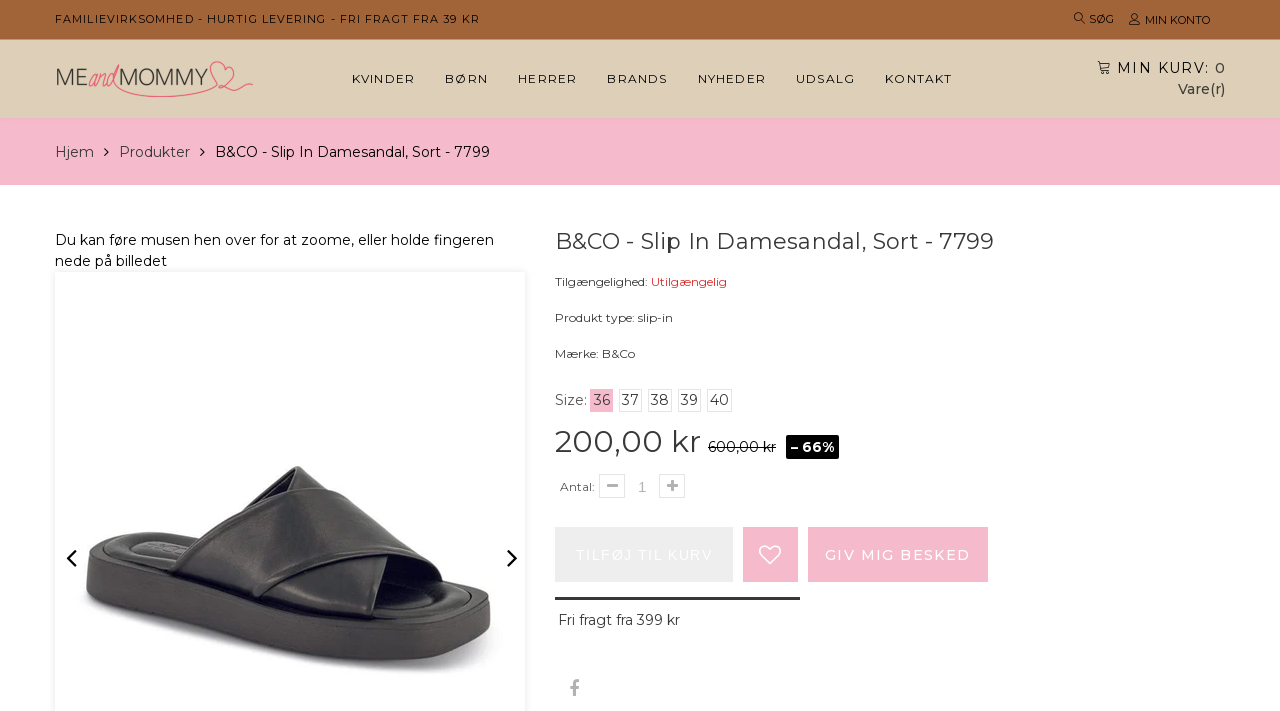

--- FILE ---
content_type: text/html; charset=utf-8
request_url: https://meandmommy.dk/products/b-co-sort-damesandal-slip-in-7799
body_size: 24992
content:
<!doctype html>
<html lang="da" class="color_scheme">
	<head>
      	

 <!-- SEO Manager 6.2.13 -->
<meta name='seomanager' content='6.2' />
<title>B&amp;CO - Slip in damesandal, sort - 7799</title>
<meta name='description' content='B&amp;amp;CO slip-in sandal i sort skind. Sandalen er med krydsende remme, som tilpasser sig til fodens form. Den er med blød indersål i skind, så den er dejlig blød dagen lang. Ydersålen er lavet i PU, hvilket gør sandalen let.  Materiale: Skind ' /> 
<meta name="robots" content="index"> 
<meta name="robots" content="follow">
<meta name="google-site-verification" content="xtGsduV5knRYkV7TNk2G0Ok1hh0zDlIWtciLhr9FJUk" />

<script type="application/ld+json">
 {
 "@context": "https://schema.org",
 "@id": "https:\/\/meandmommy.dk\/products\/b-co-sort-damesandal-slip-in-7799",
 "@type": "Product","sku": null,"mpn": null,"brand": {
 "@type": "Brand",
 "name": "B\u0026Co"
 },
 "description": "B\u0026amp;CO slip-in sandal i sort skind. Sandalen er med krydsende remme, som tilpasser sig til fodens form. Den er med blød indersål i skind, så den er dejlig blød dagen lang. Ydersålen er lavet i PU, hvilket gør sandalen let. \nMateriale: Skind ",
 "url": "https:\/\/meandmommy.dk\/products\/b-co-sort-damesandal-slip-in-7799",
 "name": "B\u0026CO - Slip in damesandal, sort - 7799","image": "https://meandmommy.dk/cdn/shop/products/b-co-slip-in-b-co-slip-in-damesandal-sort-7799-36787542720733.jpg?v=1650057660","offers": [{
 "@type": "Offer","availability": "https://schema.org/OutOfStock",
 "priceCurrency": "DKK",
 "price": "20000",
 "priceValidUntil": "2027-01-22",
 "itemCondition": "https://schema.org/NewCondition",
 "url": "https:\/\/meandmommy.dk\/products\/b-co-sort-damesandal-slip-in-7799\/products\/b-co-sort-damesandal-slip-in-7799?variant=42562153611485",
 "image": "https://meandmommy.dk/cdn/shop/products/b-co-slip-in-b-co-slip-in-damesandal-sort-7799-36787542720733.jpg?v=1650057660",
 "mpn": "4412100110_360","sku": "4412100110_360",
"seller": {
 "@type": "Organization",
 "name": "MeandMommy"
 }
 },{
 "@type": "Offer","availability": "https://schema.org/OutOfStock",
 "priceCurrency": "DKK",
 "price": "20000",
 "priceValidUntil": "2027-01-22",
 "itemCondition": "https://schema.org/NewCondition",
 "url": "https:\/\/meandmommy.dk\/products\/b-co-sort-damesandal-slip-in-7799\/products\/b-co-sort-damesandal-slip-in-7799?variant=42562153644253",
 "image": "https://meandmommy.dk/cdn/shop/products/b-co-slip-in-b-co-slip-in-damesandal-sort-7799-36787542720733.jpg?v=1650057660",
 "mpn": "4412100110_370","sku": "4412100110_370",
"seller": {
 "@type": "Organization",
 "name": "MeandMommy"
 }
 },{
 "@type": "Offer","availability": "https://schema.org/OutOfStock",
 "priceCurrency": "DKK",
 "price": "20000",
 "priceValidUntil": "2027-01-22",
 "itemCondition": "https://schema.org/NewCondition",
 "url": "https:\/\/meandmommy.dk\/products\/b-co-sort-damesandal-slip-in-7799\/products\/b-co-sort-damesandal-slip-in-7799?variant=42562153677021",
 "image": "https://meandmommy.dk/cdn/shop/products/b-co-slip-in-b-co-slip-in-damesandal-sort-7799-36787542720733.jpg?v=1650057660",
 "mpn": "4412100110_380","sku": "4412100110_380",
"seller": {
 "@type": "Organization",
 "name": "MeandMommy"
 }
 },{
 "@type": "Offer","availability": "https://schema.org/OutOfStock",
 "priceCurrency": "DKK",
 "price": "20000",
 "priceValidUntil": "2027-01-22",
 "itemCondition": "https://schema.org/NewCondition",
 "url": "https:\/\/meandmommy.dk\/products\/b-co-sort-damesandal-slip-in-7799\/products\/b-co-sort-damesandal-slip-in-7799?variant=42562153709789",
 "image": "https://meandmommy.dk/cdn/shop/products/b-co-slip-in-b-co-slip-in-damesandal-sort-7799-36787542720733.jpg?v=1650057660",
 "mpn": "4412100110_390","sku": "4412100110_390",
"seller": {
 "@type": "Organization",
 "name": "MeandMommy"
 }
 },{
 "@type": "Offer","availability": "https://schema.org/OutOfStock",
 "priceCurrency": "DKK",
 "price": "20000",
 "priceValidUntil": "2027-01-22",
 "itemCondition": "https://schema.org/NewCondition",
 "url": "https:\/\/meandmommy.dk\/products\/b-co-sort-damesandal-slip-in-7799\/products\/b-co-sort-damesandal-slip-in-7799?variant=42562153742557",
 "image": "https://meandmommy.dk/cdn/shop/products/b-co-slip-in-b-co-slip-in-damesandal-sort-7799-36787542720733.jpg?v=1650057660",
 "mpn": "4412100110_400","sku": "4412100110_400",
"seller": {
 "@type": "Organization",
 "name": "MeandMommy"
 }
 }]}
 </script>
<!-- end: SEO Manager 6.2.13 -->
		<meta charset="utf-8">

		
		
      	

		<link rel="canonical" href="https://meandmommy.dk/products/b-co-sort-damesandal-slip-in-7799">

		
			<link rel="shortcut icon" href="//meandmommy.dk/cdn/shop/files/favicon_4a05356e-c5de-495d-b336-933426413134_32x32.png?v=1738469509" type="image/png">
		

		
		<script src="https://code.jquery.com/jquery-3.6.0.min.js"></script>
    	<script src="//meandmommy.dk/cdn/shop/t/2/assets/jquery.zoom.min.js?v=127655014540499679121622376415" defer></script>
		<meta name="viewport" content="width=device-width, initial-scale=1, maximum-scale=1" />

		<!--[if IE]>
			<meta http-equiv="X-UA-Compatible" content="IE=edge,chrome=1">
		<![endif]-->

		<style>
			html,
			body {overflow-x: hidden;}
			.row {overflow: hidden;}

			#page_preloader__bg {background: #fff;position: fixed;top: 0;right: 0;bottom: 0;left: 0;z-index: 1000;
			-webkit-transition: opacity .1s ease-in-out .05s, z-index .1s ease-in-out .05s;
			   -moz-transition: opacity .1s ease-in-out .05s, z-index .1s ease-in-out .05s;
					transition: opacity .1s ease-in-out .05s, z-index .1s ease-in-out .05s;

			-webkit-transform: translate3d(0, 0, 0);
				-ms-transform: translate3d(0, 0, 0);
				 -o-transform: translate3d(0, 0, 0);
					transform: translate3d(0, 0, 0);
			}
			#page_preloader__bg.off {opacity: 0;z-index: -10;}


			#page_preloader__img {margin: -50px 0 0 -50px;position: absolute;top: 50%;left: 50%;z-index: 1001;
			-webkit-transition: transform .2s ease-in-out;
			   -moz-transition: transform .2s ease-in-out;
					transition: transform .2s ease-in-out;

			-webkit-transform: scale3d(1, 1, 1);
				-ms-transform: scale3d(1, 1, 1);
				 -o-transform: scale3d(1, 1, 1);
					transform: scale3d(1, 1, 1);
			}
			#page_preloader__img.off {
			-webkit-transform: scale3d(0, 0, 1);
				-ms-transform: scale3d(0, 0, 1);
				 -o-transform: scale3d(0, 0, 1);
					transform: scale3d(0, 0, 1);
			}

			.container{margin-right:auto;margin-left:auto}@media (max-width: 767px){.container{padding-left:15px;padding-right:15px}}@media (min-width: 768px){.container{width:750px}}@media (min-width: 992px){.container{width:970px}}@media (min-width: 1200px){.container{width:1170px}}.container-fluid{margin-right:auto;margin-left:auto;padding-right:15px;padding-left:15px}.row{margin-right:-15px;margin-left:-15px}.row:after{content:'';display:table;clear:both}.col-xs-1,.col-sm-1,.col-md-1,.col-lg-1,.col-xs-2,.col-sm-2,.col-md-2,.col-lg-2,.col-xs-3,.col-sm-3,.col-md-3,.col-lg-3,.col-xs-4,.col-sm-4,.col-md-4,.col-lg-4,.col-xs-5,.col-sm-5,.col-md-5,.col-lg-5,.col-xs-6,.col-sm-6,.col-md-6,.col-lg-6,.col-xs-7,.col-sm-7,.col-md-7,.col-lg-7,.col-xs-8,.col-sm-8,.col-md-8,.col-lg-8,.col-xs-9,.col-sm-9,.col-md-9,.col-lg-9,.col-xs-10,.col-sm-10,.col-md-10,.col-lg-10,.col-xs-11,.col-sm-11,.col-md-11,.col-lg-11,.col-xs-12,.col-sm-12,.col-md-12,.col-lg-12{min-height:1px;padding-right:15px;padding-left:15px;position:relative}.col-xs-1,.col-xs-2,.col-xs-3,.col-xs-4,.col-xs-5,.col-xs-6,.col-xs-7,.col-xs-8,.col-xs-9,.col-xs-10,.col-xs-11,.col-xs-12{float:left}.col-xs-12{width:100%}.col-xs-11{width:91.66666667%}.col-xs-10{width:83.33333333%}.col-xs-9{width:75%}.col-xs-8{width:66.66666667%}.col-xs-7{width:58.33333333%}.col-xs-6{width:50%}.col-xs-5{width:41.66666667%}.col-xs-4{width:33.33333333%}.col-xs-3{width:25%}.col-xs-2{width:16.66666667%}.col-xs-1{width:8.33333333%}.col-xs-pull-12{right:100%}.col-xs-pull-11{right:91.66666667%}.col-xs-pull-10{right:83.33333333%}.col-xs-pull-9{right:75%}.col-xs-pull-8{right:66.66666667%}.col-xs-pull-7{right:58.33333333%}.col-xs-pull-6{right:50%}.col-xs-pull-5{right:41.66666667%}.col-xs-pull-4{right:33.33333333%}.col-xs-pull-3{right:25%}.col-xs-pull-2{right:16.66666667%}.col-xs-pull-1{right:8.33333333%}.col-xs-pull-0{right:auto}.col-xs-push-12{left:100%}.col-xs-push-11{left:91.66666667%}.col-xs-push-10{left:83.33333333%}.col-xs-push-9{left:75%}.col-xs-push-8{left:66.66666667%}.col-xs-push-7{left:58.33333333%}.col-xs-push-6{left:50%}.col-xs-push-5{left:41.66666667%}.col-xs-push-4{left:33.33333333%}.col-xs-push-3{left:25%}.col-xs-push-2{left:16.66666667%}.col-xs-push-1{left:8.33333333%}.col-xs-push-0{left:auto}.col-xs-offset-12{margin-left:100%}.col-xs-offset-11{margin-left:91.66666667%}.col-xs-offset-10{margin-left:83.33333333%}.col-xs-offset-9{margin-left:75%}.col-xs-offset-8{margin-left:66.66666667%}.col-xs-offset-7{margin-left:58.33333333%}.col-xs-offset-6{margin-left:50%}.col-xs-offset-5{margin-left:41.66666667%}.col-xs-offset-4{margin-left:33.33333333%}.col-xs-offset-3{margin-left:25%}.col-xs-offset-2{margin-left:16.66666667%}.col-xs-offset-1{margin-left:8.33333333%}.col-xs-offset-0{margin-left:0}@media (min-width: 768px){.col-sm-1,.col-sm-2,.col-sm-3,.col-sm-4,.col-sm-5,.col-sm-6,.col-sm-7,.col-sm-8,.col-sm-9,.col-sm-10,.col-sm-11,.col-sm-12{float:left}.col-sm-12{width:100%}.col-sm-11{width:91.66666667%}.col-sm-10{width:83.33333333%}.col-sm-9{width:75%}.col-sm-8{width:66.66666667%}.col-sm-7{width:58.33333333%}.col-sm-6{width:50%}.col-sm-5{width:41.66666667%}.col-sm-4{width:33.33333333%}.col-sm-3{width:25%}.col-sm-2{width:16.66666667%}.col-sm-1{width:8.33333333%}.col-sm-pull-12{right:100%}.col-sm-pull-11{right:91.66666667%}.col-sm-pull-10{right:83.33333333%}.col-sm-pull-9{right:75%}.col-sm-pull-8{right:66.66666667%}.col-sm-pull-7{right:58.33333333%}.col-sm-pull-6{right:50%}.col-sm-pull-5{right:41.66666667%}.col-sm-pull-4{right:33.33333333%}.col-sm-pull-3{right:25%}.col-sm-pull-2{right:16.66666667%}.col-sm-pull-1{right:8.33333333%}.col-sm-pull-0{right:auto}.col-sm-push-12{left:100%}.col-sm-push-11{left:91.66666667%}.col-sm-push-10{left:83.33333333%}.col-sm-push-9{left:75%}.col-sm-push-8{left:66.66666667%}.col-sm-push-7{left:58.33333333%}.col-sm-push-6{left:50%}.col-sm-push-5{left:41.66666667%}.col-sm-push-4{left:33.33333333%}.col-sm-push-3{left:25%}.col-sm-push-2{left:16.66666667%}.col-sm-push-1{left:8.33333333%}.col-sm-push-0{left:auto}.col-sm-offset-12{margin-left:100%}.col-sm-offset-11{margin-left:91.66666667%}.col-sm-offset-10{margin-left:83.33333333%}.col-sm-offset-9{margin-left:75%}.col-sm-offset-8{margin-left:66.66666667%}.col-sm-offset-7{margin-left:58.33333333%}.col-sm-offset-6{margin-left:50%}.col-sm-offset-5{margin-left:41.66666667%}.col-sm-offset-4{margin-left:33.33333333%}.col-sm-offset-3{margin-left:25%}.col-sm-offset-2{margin-left:16.66666667%}.col-sm-offset-1{margin-left:8.33333333%}.col-sm-offset-0{margin-left:0}}@media (min-width: 992px){.col-md-1,.col-md-2,.col-md-3,.col-md-4,.col-md-5,.col-md-6,.col-md-7,.col-md-8,.col-md-9,.col-md-10,.col-md-11,.col-md-12{float:left}.col-md-12{width:100%}.col-md-11{width:91.66666667%}.col-md-10{width:83.33333333%}.col-md-9{width:75%}.col-md-8{width:66.66666667%}.col-md-7{width:58.33333333%}.col-md-6{width:50%}.col-md-5{width:41.66666667%}.col-md-4{width:33.33333333%}.col-md-3{width:25%}.col-md-2{width:16.66666667%}.col-md-1{width:8.33333333%}.col-md-pull-12{right:100%}.col-md-pull-11{right:91.66666667%}.col-md-pull-10{right:83.33333333%}.col-md-pull-9{right:75%}.col-md-pull-8{right:66.66666667%}.col-md-pull-7{right:58.33333333%}.col-md-pull-6{right:50%}.col-md-pull-5{right:41.66666667%}.col-md-pull-4{right:33.33333333%}.col-md-pull-3{right:25%}.col-md-pull-2{right:16.66666667%}.col-md-pull-1{right:8.33333333%}.col-md-pull-0{right:auto}.col-md-push-12{left:100%}.col-md-push-11{left:91.66666667%}.col-md-push-10{left:83.33333333%}.col-md-push-9{left:75%}.col-md-push-8{left:66.66666667%}.col-md-push-7{left:58.33333333%}.col-md-push-6{left:50%}.col-md-push-5{left:41.66666667%}.col-md-push-4{left:33.33333333%}.col-md-push-3{left:25%}.col-md-push-2{left:16.66666667%}.col-md-push-1{left:8.33333333%}.col-md-push-0{left:auto}.col-md-offset-12{margin-left:100%}.col-md-offset-11{margin-left:91.66666667%}.col-md-offset-10{margin-left:83.33333333%}.col-md-offset-9{margin-left:75%}.col-md-offset-8{margin-left:66.66666667%}.col-md-offset-7{margin-left:58.33333333%}.col-md-offset-6{margin-left:50%}.col-md-offset-5{margin-left:41.66666667%}.col-md-offset-4{margin-left:33.33333333%}.col-md-offset-3{margin-left:25%}.col-md-offset-2{margin-left:16.66666667%}.col-md-offset-1{margin-left:8.33333333%}.col-md-offset-0{margin-left:0}}@media (min-width: 1200px){.col-lg-1,.col-lg-2,.col-lg-3,.col-lg-4,.col-lg-5,.col-lg-6,.col-lg-7,.col-lg-8,.col-lg-9,.col-lg-10,.col-lg-11,.col-lg-12{float:left}.col-lg-12{width:100%}.col-lg-11{width:91.66666667%}.col-lg-10{width:83.33333333%}.col-lg-9{width:75%}.col-lg-8{width:66.66666667%}.col-lg-7{width:58.33333333%}.col-lg-6{width:50%}.col-lg-5{width:41.66666667%}.col-lg-4{width:33.33333333%}.col-lg-3{width:25%}.col-lg-2{width:16.66666667%}.col-lg-1{width:8.33333333%}.col-lg-pull-12{right:100%}.col-lg-pull-11{right:91.66666667%}.col-lg-pull-10{right:83.33333333%}.col-lg-pull-9{right:75%}.col-lg-pull-8{right:66.66666667%}.col-lg-pull-7{right:58.33333333%}.col-lg-pull-6{right:50%}.col-lg-pull-5{right:41.66666667%}.col-lg-pull-4{right:33.33333333%}.col-lg-pull-3{right:25%}.col-lg-pull-2{right:16.66666667%}.col-lg-pull-1{right:8.33333333%}.col-lg-pull-0{right:auto}.col-lg-push-12{left:100%}.col-lg-push-11{left:91.66666667%}.col-lg-push-10{left:83.33333333%}.col-lg-push-9{left:75%}.col-lg-push-8{left:66.66666667%}.col-lg-push-7{left:58.33333333%}.col-lg-push-6{left:50%}.col-lg-push-5{left:41.66666667%}.col-lg-push-4{left:33.33333333%}.col-lg-push-3{left:25%}.col-lg-push-2{left:16.66666667%}.col-lg-push-1{left:8.33333333%}.col-lg-push-0{left:auto}.col-lg-offset-12{margin-left:100%}.col-lg-offset-11{margin-left:91.66666667%}.col-lg-offset-10{margin-left:83.33333333%}.col-lg-offset-9{margin-left:75%}.col-lg-offset-8{margin-left:66.66666667%}.col-lg-offset-7{margin-left:58.33333333%}.col-lg-offset-6{margin-left:50%}.col-lg-offset-5{margin-left:41.66666667%}.col-lg-offset-4{margin-left:33.33333333%}.col-lg-offset-3{margin-left:25%}.col-lg-offset-2{margin-left:16.66666667%}.col-lg-offset-1{margin-left:8.33333333%}.col-lg-offset-0{margin-left:0}}.section_map{margin:0;position:relative}.section_map .map_wrapper{overflow:hidden;position:relative;z-index:1}.section_map .map_container{position:absolute;top:0;right:-44%;bottom:0;left:0;z-index:1}.section_map .map_captions__off{right:0}.section_map .map_wrapper__small{padding:19.53% 0 0 0}.section_map .map_wrapper__medium{padding:29.29% 0 0 0}.section_map .map_wrapper__large{padding:39.06% 0 0 0}
		</style>

		<script>
			var theme = {
				moneyFormat: "{{amount_with_comma_separator}} kr",
			};
		</script>
	<meta property="og:image" content="https://cdn.shopify.com/s/files/1/0536/3666/1429/products/b-co-slip-in-b-co-slip-in-damesandal-sort-7799-36787542720733.jpg?v=1650057660" />
<meta property="og:image:secure_url" content="https://cdn.shopify.com/s/files/1/0536/3666/1429/products/b-co-slip-in-b-co-slip-in-damesandal-sort-7799-36787542720733.jpg?v=1650057660" />
<meta property="og:image:width" content="800" />
<meta property="og:image:height" content="395" />
<meta property="og:image:alt" content="B&Co slip-in B&CO - Slip in damesandal, sort - 7799" />
<link href="https://monorail-edge.shopifysvc.com" rel="dns-prefetch">
<script>(function(){if ("sendBeacon" in navigator && "performance" in window) {try {var session_token_from_headers = performance.getEntriesByType('navigation')[0].serverTiming.find(x => x.name == '_s').description;} catch {var session_token_from_headers = undefined;}var session_cookie_matches = document.cookie.match(/_shopify_s=([^;]*)/);var session_token_from_cookie = session_cookie_matches && session_cookie_matches.length === 2 ? session_cookie_matches[1] : "";var session_token = session_token_from_headers || session_token_from_cookie || "";function handle_abandonment_event(e) {var entries = performance.getEntries().filter(function(entry) {return /monorail-edge.shopifysvc.com/.test(entry.name);});if (!window.abandonment_tracked && entries.length === 0) {window.abandonment_tracked = true;var currentMs = Date.now();var navigation_start = performance.timing.navigationStart;var payload = {shop_id: 53636661429,url: window.location.href,navigation_start,duration: currentMs - navigation_start,session_token,page_type: "product"};window.navigator.sendBeacon("https://monorail-edge.shopifysvc.com/v1/produce", JSON.stringify({schema_id: "online_store_buyer_site_abandonment/1.1",payload: payload,metadata: {event_created_at_ms: currentMs,event_sent_at_ms: currentMs}}));}}window.addEventListener('pagehide', handle_abandonment_event);}}());</script>
<script id="web-pixels-manager-setup">(function e(e,d,r,n,o){if(void 0===o&&(o={}),!Boolean(null===(a=null===(i=window.Shopify)||void 0===i?void 0:i.analytics)||void 0===a?void 0:a.replayQueue)){var i,a;window.Shopify=window.Shopify||{};var t=window.Shopify;t.analytics=t.analytics||{};var s=t.analytics;s.replayQueue=[],s.publish=function(e,d,r){return s.replayQueue.push([e,d,r]),!0};try{self.performance.mark("wpm:start")}catch(e){}var l=function(){var e={modern:/Edge?\/(1{2}[4-9]|1[2-9]\d|[2-9]\d{2}|\d{4,})\.\d+(\.\d+|)|Firefox\/(1{2}[4-9]|1[2-9]\d|[2-9]\d{2}|\d{4,})\.\d+(\.\d+|)|Chrom(ium|e)\/(9{2}|\d{3,})\.\d+(\.\d+|)|(Maci|X1{2}).+ Version\/(15\.\d+|(1[6-9]|[2-9]\d|\d{3,})\.\d+)([,.]\d+|)( \(\w+\)|)( Mobile\/\w+|) Safari\/|Chrome.+OPR\/(9{2}|\d{3,})\.\d+\.\d+|(CPU[ +]OS|iPhone[ +]OS|CPU[ +]iPhone|CPU IPhone OS|CPU iPad OS)[ +]+(15[._]\d+|(1[6-9]|[2-9]\d|\d{3,})[._]\d+)([._]\d+|)|Android:?[ /-](13[3-9]|1[4-9]\d|[2-9]\d{2}|\d{4,})(\.\d+|)(\.\d+|)|Android.+Firefox\/(13[5-9]|1[4-9]\d|[2-9]\d{2}|\d{4,})\.\d+(\.\d+|)|Android.+Chrom(ium|e)\/(13[3-9]|1[4-9]\d|[2-9]\d{2}|\d{4,})\.\d+(\.\d+|)|SamsungBrowser\/([2-9]\d|\d{3,})\.\d+/,legacy:/Edge?\/(1[6-9]|[2-9]\d|\d{3,})\.\d+(\.\d+|)|Firefox\/(5[4-9]|[6-9]\d|\d{3,})\.\d+(\.\d+|)|Chrom(ium|e)\/(5[1-9]|[6-9]\d|\d{3,})\.\d+(\.\d+|)([\d.]+$|.*Safari\/(?![\d.]+ Edge\/[\d.]+$))|(Maci|X1{2}).+ Version\/(10\.\d+|(1[1-9]|[2-9]\d|\d{3,})\.\d+)([,.]\d+|)( \(\w+\)|)( Mobile\/\w+|) Safari\/|Chrome.+OPR\/(3[89]|[4-9]\d|\d{3,})\.\d+\.\d+|(CPU[ +]OS|iPhone[ +]OS|CPU[ +]iPhone|CPU IPhone OS|CPU iPad OS)[ +]+(10[._]\d+|(1[1-9]|[2-9]\d|\d{3,})[._]\d+)([._]\d+|)|Android:?[ /-](13[3-9]|1[4-9]\d|[2-9]\d{2}|\d{4,})(\.\d+|)(\.\d+|)|Mobile Safari.+OPR\/([89]\d|\d{3,})\.\d+\.\d+|Android.+Firefox\/(13[5-9]|1[4-9]\d|[2-9]\d{2}|\d{4,})\.\d+(\.\d+|)|Android.+Chrom(ium|e)\/(13[3-9]|1[4-9]\d|[2-9]\d{2}|\d{4,})\.\d+(\.\d+|)|Android.+(UC? ?Browser|UCWEB|U3)[ /]?(15\.([5-9]|\d{2,})|(1[6-9]|[2-9]\d|\d{3,})\.\d+)\.\d+|SamsungBrowser\/(5\.\d+|([6-9]|\d{2,})\.\d+)|Android.+MQ{2}Browser\/(14(\.(9|\d{2,})|)|(1[5-9]|[2-9]\d|\d{3,})(\.\d+|))(\.\d+|)|K[Aa][Ii]OS\/(3\.\d+|([4-9]|\d{2,})\.\d+)(\.\d+|)/},d=e.modern,r=e.legacy,n=navigator.userAgent;return n.match(d)?"modern":n.match(r)?"legacy":"unknown"}(),u="modern"===l?"modern":"legacy",c=(null!=n?n:{modern:"",legacy:""})[u],f=function(e){return[e.baseUrl,"/wpm","/b",e.hashVersion,"modern"===e.buildTarget?"m":"l",".js"].join("")}({baseUrl:d,hashVersion:r,buildTarget:u}),m=function(e){var d=e.version,r=e.bundleTarget,n=e.surface,o=e.pageUrl,i=e.monorailEndpoint;return{emit:function(e){var a=e.status,t=e.errorMsg,s=(new Date).getTime(),l=JSON.stringify({metadata:{event_sent_at_ms:s},events:[{schema_id:"web_pixels_manager_load/3.1",payload:{version:d,bundle_target:r,page_url:o,status:a,surface:n,error_msg:t},metadata:{event_created_at_ms:s}}]});if(!i)return console&&console.warn&&console.warn("[Web Pixels Manager] No Monorail endpoint provided, skipping logging."),!1;try{return self.navigator.sendBeacon.bind(self.navigator)(i,l)}catch(e){}var u=new XMLHttpRequest;try{return u.open("POST",i,!0),u.setRequestHeader("Content-Type","text/plain"),u.send(l),!0}catch(e){return console&&console.warn&&console.warn("[Web Pixels Manager] Got an unhandled error while logging to Monorail."),!1}}}}({version:r,bundleTarget:l,surface:e.surface,pageUrl:self.location.href,monorailEndpoint:e.monorailEndpoint});try{o.browserTarget=l,function(e){var d=e.src,r=e.async,n=void 0===r||r,o=e.onload,i=e.onerror,a=e.sri,t=e.scriptDataAttributes,s=void 0===t?{}:t,l=document.createElement("script"),u=document.querySelector("head"),c=document.querySelector("body");if(l.async=n,l.src=d,a&&(l.integrity=a,l.crossOrigin="anonymous"),s)for(var f in s)if(Object.prototype.hasOwnProperty.call(s,f))try{l.dataset[f]=s[f]}catch(e){}if(o&&l.addEventListener("load",o),i&&l.addEventListener("error",i),u)u.appendChild(l);else{if(!c)throw new Error("Did not find a head or body element to append the script");c.appendChild(l)}}({src:f,async:!0,onload:function(){if(!function(){var e,d;return Boolean(null===(d=null===(e=window.Shopify)||void 0===e?void 0:e.analytics)||void 0===d?void 0:d.initialized)}()){var d=window.webPixelsManager.init(e)||void 0;if(d){var r=window.Shopify.analytics;r.replayQueue.forEach((function(e){var r=e[0],n=e[1],o=e[2];d.publishCustomEvent(r,n,o)})),r.replayQueue=[],r.publish=d.publishCustomEvent,r.visitor=d.visitor,r.initialized=!0}}},onerror:function(){return m.emit({status:"failed",errorMsg:"".concat(f," has failed to load")})},sri:function(e){var d=/^sha384-[A-Za-z0-9+/=]+$/;return"string"==typeof e&&d.test(e)}(c)?c:"",scriptDataAttributes:o}),m.emit({status:"loading"})}catch(e){m.emit({status:"failed",errorMsg:(null==e?void 0:e.message)||"Unknown error"})}}})({shopId: 53636661429,storefrontBaseUrl: "https://meandmommy.dk",extensionsBaseUrl: "https://extensions.shopifycdn.com/cdn/shopifycloud/web-pixels-manager",monorailEndpoint: "https://monorail-edge.shopifysvc.com/unstable/produce_batch",surface: "storefront-renderer",enabledBetaFlags: ["2dca8a86"],webPixelsConfigList: [{"id":"shopify-app-pixel","configuration":"{}","eventPayloadVersion":"v1","runtimeContext":"STRICT","scriptVersion":"0450","apiClientId":"shopify-pixel","type":"APP","privacyPurposes":["ANALYTICS","MARKETING"]},{"id":"shopify-custom-pixel","eventPayloadVersion":"v1","runtimeContext":"LAX","scriptVersion":"0450","apiClientId":"shopify-pixel","type":"CUSTOM","privacyPurposes":["ANALYTICS","MARKETING"]}],isMerchantRequest: false,initData: {"shop":{"name":"MeandMommy","paymentSettings":{"currencyCode":"DKK"},"myshopifyDomain":"meandmommy-dk.myshopify.com","countryCode":"DK","storefrontUrl":"https:\/\/meandmommy.dk"},"customer":null,"cart":null,"checkout":null,"productVariants":[{"price":{"amount":200.0,"currencyCode":"DKK"},"product":{"title":"B\u0026CO - Slip in damesandal, sort - 7799","vendor":"B\u0026Co","id":"7621502075101","untranslatedTitle":"B\u0026CO - Slip in damesandal, sort - 7799","url":"\/products\/b-co-sort-damesandal-slip-in-7799","type":"slip-in"},"id":"42562153611485","image":{"src":"\/\/meandmommy.dk\/cdn\/shop\/products\/b-co-slip-in-b-co-slip-in-damesandal-sort-7799-36787542720733.jpg?v=1650057660"},"sku":"4412100110_360","title":"36","untranslatedTitle":"36"},{"price":{"amount":200.0,"currencyCode":"DKK"},"product":{"title":"B\u0026CO - Slip in damesandal, sort - 7799","vendor":"B\u0026Co","id":"7621502075101","untranslatedTitle":"B\u0026CO - Slip in damesandal, sort - 7799","url":"\/products\/b-co-sort-damesandal-slip-in-7799","type":"slip-in"},"id":"42562153644253","image":{"src":"\/\/meandmommy.dk\/cdn\/shop\/products\/b-co-slip-in-b-co-slip-in-damesandal-sort-7799-36787542720733.jpg?v=1650057660"},"sku":"4412100110_370","title":"37","untranslatedTitle":"37"},{"price":{"amount":200.0,"currencyCode":"DKK"},"product":{"title":"B\u0026CO - Slip in damesandal, sort - 7799","vendor":"B\u0026Co","id":"7621502075101","untranslatedTitle":"B\u0026CO - Slip in damesandal, sort - 7799","url":"\/products\/b-co-sort-damesandal-slip-in-7799","type":"slip-in"},"id":"42562153677021","image":{"src":"\/\/meandmommy.dk\/cdn\/shop\/products\/b-co-slip-in-b-co-slip-in-damesandal-sort-7799-36787542720733.jpg?v=1650057660"},"sku":"4412100110_380","title":"38","untranslatedTitle":"38"},{"price":{"amount":200.0,"currencyCode":"DKK"},"product":{"title":"B\u0026CO - Slip in damesandal, sort - 7799","vendor":"B\u0026Co","id":"7621502075101","untranslatedTitle":"B\u0026CO - Slip in damesandal, sort - 7799","url":"\/products\/b-co-sort-damesandal-slip-in-7799","type":"slip-in"},"id":"42562153709789","image":{"src":"\/\/meandmommy.dk\/cdn\/shop\/products\/b-co-slip-in-b-co-slip-in-damesandal-sort-7799-36787542720733.jpg?v=1650057660"},"sku":"4412100110_390","title":"39","untranslatedTitle":"39"},{"price":{"amount":200.0,"currencyCode":"DKK"},"product":{"title":"B\u0026CO - Slip in damesandal, sort - 7799","vendor":"B\u0026Co","id":"7621502075101","untranslatedTitle":"B\u0026CO - Slip in damesandal, sort - 7799","url":"\/products\/b-co-sort-damesandal-slip-in-7799","type":"slip-in"},"id":"42562153742557","image":{"src":"\/\/meandmommy.dk\/cdn\/shop\/products\/b-co-slip-in-b-co-slip-in-damesandal-sort-7799-36787542720733.jpg?v=1650057660"},"sku":"4412100110_400","title":"40","untranslatedTitle":"40"}],"purchasingCompany":null},},"https://meandmommy.dk/cdn","fcfee988w5aeb613cpc8e4bc33m6693e112",{"modern":"","legacy":""},{"shopId":"53636661429","storefrontBaseUrl":"https:\/\/meandmommy.dk","extensionBaseUrl":"https:\/\/extensions.shopifycdn.com\/cdn\/shopifycloud\/web-pixels-manager","surface":"storefront-renderer","enabledBetaFlags":"[\"2dca8a86\"]","isMerchantRequest":"false","hashVersion":"fcfee988w5aeb613cpc8e4bc33m6693e112","publish":"custom","events":"[[\"page_viewed\",{}],[\"product_viewed\",{\"productVariant\":{\"price\":{\"amount\":200.0,\"currencyCode\":\"DKK\"},\"product\":{\"title\":\"B\u0026CO - Slip in damesandal, sort - 7799\",\"vendor\":\"B\u0026Co\",\"id\":\"7621502075101\",\"untranslatedTitle\":\"B\u0026CO - Slip in damesandal, sort - 7799\",\"url\":\"\/products\/b-co-sort-damesandal-slip-in-7799\",\"type\":\"slip-in\"},\"id\":\"42562153611485\",\"image\":{\"src\":\"\/\/meandmommy.dk\/cdn\/shop\/products\/b-co-slip-in-b-co-slip-in-damesandal-sort-7799-36787542720733.jpg?v=1650057660\"},\"sku\":\"4412100110_360\",\"title\":\"36\",\"untranslatedTitle\":\"36\"}}]]"});</script><script>
  window.ShopifyAnalytics = window.ShopifyAnalytics || {};
  window.ShopifyAnalytics.meta = window.ShopifyAnalytics.meta || {};
  window.ShopifyAnalytics.meta.currency = 'DKK';
  var meta = {"product":{"id":7621502075101,"gid":"gid:\/\/shopify\/Product\/7621502075101","vendor":"B\u0026Co","type":"slip-in","handle":"b-co-sort-damesandal-slip-in-7799","variants":[{"id":42562153611485,"price":20000,"name":"B\u0026CO - Slip in damesandal, sort - 7799 - 36","public_title":"36","sku":"4412100110_360"},{"id":42562153644253,"price":20000,"name":"B\u0026CO - Slip in damesandal, sort - 7799 - 37","public_title":"37","sku":"4412100110_370"},{"id":42562153677021,"price":20000,"name":"B\u0026CO - Slip in damesandal, sort - 7799 - 38","public_title":"38","sku":"4412100110_380"},{"id":42562153709789,"price":20000,"name":"B\u0026CO - Slip in damesandal, sort - 7799 - 39","public_title":"39","sku":"4412100110_390"},{"id":42562153742557,"price":20000,"name":"B\u0026CO - Slip in damesandal, sort - 7799 - 40","public_title":"40","sku":"4412100110_400"}],"remote":false},"page":{"pageType":"product","resourceType":"product","resourceId":7621502075101,"requestId":"705cd97d-36b5-4dad-8a25-832708dd8b77-1769060323"}};
  for (var attr in meta) {
    window.ShopifyAnalytics.meta[attr] = meta[attr];
  }
</script>
<script class="analytics">
  (function () {
    var customDocumentWrite = function(content) {
      var jquery = null;

      if (window.jQuery) {
        jquery = window.jQuery;
      } else if (window.Checkout && window.Checkout.$) {
        jquery = window.Checkout.$;
      }

      if (jquery) {
        jquery('body').append(content);
      }
    };

    var hasLoggedConversion = function(token) {
      if (token) {
        return document.cookie.indexOf('loggedConversion=' + token) !== -1;
      }
      return false;
    }

    var setCookieIfConversion = function(token) {
      if (token) {
        var twoMonthsFromNow = new Date(Date.now());
        twoMonthsFromNow.setMonth(twoMonthsFromNow.getMonth() + 2);

        document.cookie = 'loggedConversion=' + token + '; expires=' + twoMonthsFromNow;
      }
    }

    var trekkie = window.ShopifyAnalytics.lib = window.trekkie = window.trekkie || [];
    if (trekkie.integrations) {
      return;
    }
    trekkie.methods = [
      'identify',
      'page',
      'ready',
      'track',
      'trackForm',
      'trackLink'
    ];
    trekkie.factory = function(method) {
      return function() {
        var args = Array.prototype.slice.call(arguments);
        args.unshift(method);
        trekkie.push(args);
        return trekkie;
      };
    };
    for (var i = 0; i < trekkie.methods.length; i++) {
      var key = trekkie.methods[i];
      trekkie[key] = trekkie.factory(key);
    }
    trekkie.load = function(config) {
      trekkie.config = config || {};
      trekkie.config.initialDocumentCookie = document.cookie;
      var first = document.getElementsByTagName('script')[0];
      var script = document.createElement('script');
      script.type = 'text/javascript';
      script.onerror = function(e) {
        var scriptFallback = document.createElement('script');
        scriptFallback.type = 'text/javascript';
        scriptFallback.onerror = function(error) {
                var Monorail = {
      produce: function produce(monorailDomain, schemaId, payload) {
        var currentMs = new Date().getTime();
        var event = {
          schema_id: schemaId,
          payload: payload,
          metadata: {
            event_created_at_ms: currentMs,
            event_sent_at_ms: currentMs
          }
        };
        return Monorail.sendRequest("https://" + monorailDomain + "/v1/produce", JSON.stringify(event));
      },
      sendRequest: function sendRequest(endpointUrl, payload) {
        // Try the sendBeacon API
        if (window && window.navigator && typeof window.navigator.sendBeacon === 'function' && typeof window.Blob === 'function' && !Monorail.isIos12()) {
          var blobData = new window.Blob([payload], {
            type: 'text/plain'
          });

          if (window.navigator.sendBeacon(endpointUrl, blobData)) {
            return true;
          } // sendBeacon was not successful

        } // XHR beacon

        var xhr = new XMLHttpRequest();

        try {
          xhr.open('POST', endpointUrl);
          xhr.setRequestHeader('Content-Type', 'text/plain');
          xhr.send(payload);
        } catch (e) {
          console.log(e);
        }

        return false;
      },
      isIos12: function isIos12() {
        return window.navigator.userAgent.lastIndexOf('iPhone; CPU iPhone OS 12_') !== -1 || window.navigator.userAgent.lastIndexOf('iPad; CPU OS 12_') !== -1;
      }
    };
    Monorail.produce('monorail-edge.shopifysvc.com',
      'trekkie_storefront_load_errors/1.1',
      {shop_id: 53636661429,
      theme_id: 118842392757,
      app_name: "storefront",
      context_url: window.location.href,
      source_url: "//meandmommy.dk/cdn/s/trekkie.storefront.1bbfab421998800ff09850b62e84b8915387986d.min.js"});

        };
        scriptFallback.async = true;
        scriptFallback.src = '//meandmommy.dk/cdn/s/trekkie.storefront.1bbfab421998800ff09850b62e84b8915387986d.min.js';
        first.parentNode.insertBefore(scriptFallback, first);
      };
      script.async = true;
      script.src = '//meandmommy.dk/cdn/s/trekkie.storefront.1bbfab421998800ff09850b62e84b8915387986d.min.js';
      first.parentNode.insertBefore(script, first);
    };
    trekkie.load(
      {"Trekkie":{"appName":"storefront","development":false,"defaultAttributes":{"shopId":53636661429,"isMerchantRequest":null,"themeId":118842392757,"themeCityHash":"15955365422519023455","contentLanguage":"da","currency":"DKK","eventMetadataId":"e4775577-b598-4cf2-b30b-eedfd9535fdc"},"isServerSideCookieWritingEnabled":true,"monorailRegion":"shop_domain","enabledBetaFlags":["65f19447"]},"Session Attribution":{},"S2S":{"facebookCapiEnabled":false,"source":"trekkie-storefront-renderer","apiClientId":580111}}
    );

    var loaded = false;
    trekkie.ready(function() {
      if (loaded) return;
      loaded = true;

      window.ShopifyAnalytics.lib = window.trekkie;

      var originalDocumentWrite = document.write;
      document.write = customDocumentWrite;
      try { window.ShopifyAnalytics.merchantGoogleAnalytics.call(this); } catch(error) {};
      document.write = originalDocumentWrite;

      window.ShopifyAnalytics.lib.page(null,{"pageType":"product","resourceType":"product","resourceId":7621502075101,"requestId":"705cd97d-36b5-4dad-8a25-832708dd8b77-1769060323","shopifyEmitted":true});

      var match = window.location.pathname.match(/checkouts\/(.+)\/(thank_you|post_purchase)/)
      var token = match? match[1]: undefined;
      if (!hasLoggedConversion(token)) {
        setCookieIfConversion(token);
        window.ShopifyAnalytics.lib.track("Viewed Product",{"currency":"DKK","variantId":42562153611485,"productId":7621502075101,"productGid":"gid:\/\/shopify\/Product\/7621502075101","name":"B\u0026CO - Slip in damesandal, sort - 7799 - 36","price":"200.00","sku":"4412100110_360","brand":"B\u0026Co","variant":"36","category":"slip-in","nonInteraction":true,"remote":false},undefined,undefined,{"shopifyEmitted":true});
      window.ShopifyAnalytics.lib.track("monorail:\/\/trekkie_storefront_viewed_product\/1.1",{"currency":"DKK","variantId":42562153611485,"productId":7621502075101,"productGid":"gid:\/\/shopify\/Product\/7621502075101","name":"B\u0026CO - Slip in damesandal, sort - 7799 - 36","price":"200.00","sku":"4412100110_360","brand":"B\u0026Co","variant":"36","category":"slip-in","nonInteraction":true,"remote":false,"referer":"https:\/\/meandmommy.dk\/products\/b-co-sort-damesandal-slip-in-7799"});
      }
    });


        var eventsListenerScript = document.createElement('script');
        eventsListenerScript.async = true;
        eventsListenerScript.src = "//meandmommy.dk/cdn/shopifycloud/storefront/assets/shop_events_listener-3da45d37.js";
        document.getElementsByTagName('head')[0].appendChild(eventsListenerScript);

})();</script>
  <script>
  if (!window.ga || (window.ga && typeof window.ga !== 'function')) {
    window.ga = function ga() {
      (window.ga.q = window.ga.q || []).push(arguments);
      if (window.Shopify && window.Shopify.analytics && typeof window.Shopify.analytics.publish === 'function') {
        window.Shopify.analytics.publish("ga_stub_called", {}, {sendTo: "google_osp_migration"});
      }
      console.error("Shopify's Google Analytics stub called with:", Array.from(arguments), "\nSee https://help.shopify.com/manual/promoting-marketing/pixels/pixel-migration#google for more information.");
    };
    if (window.Shopify && window.Shopify.analytics && typeof window.Shopify.analytics.publish === 'function') {
      window.Shopify.analytics.publish("ga_stub_initialized", {}, {sendTo: "google_osp_migration"});
    }
  }
</script>
<script
  defer
  src="https://meandmommy.dk/cdn/shopifycloud/perf-kit/shopify-perf-kit-3.0.4.min.js"
  data-application="storefront-renderer"
  data-shop-id="53636661429"
  data-render-region="gcp-us-east1"
  data-page-type="product"
  data-theme-instance-id="118842392757"
  data-theme-name="SuitUp"
  data-theme-version="1.0.0"
  data-monorail-region="shop_domain"
  data-resource-timing-sampling-rate="10"
  data-shs="true"
  data-shs-beacon="true"
  data-shs-export-with-fetch="true"
  data-shs-logs-sample-rate="1"
  data-shs-beacon-endpoint="https://meandmommy.dk/api/collect"
></script>
</head>

	<body class="template-product scheme_1">
		<div class="page_wrapper">

			<div id="page_preloader__bg">
				<img id="page_preloader__img" src="//meandmommy.dk/cdn/shop/t/2/assets/shopify_logo.gif?v=129030091935439289321655247835" alt="">
			</div>

			<script>
				preloaderBg = document.getElementById('page_preloader__bg');
				preloaderImg = document.getElementById('page_preloader__img');

				window.addEventListener('load', function() {
					preloaderBg.classList.add("off");
					preloaderImg.classList.add("off");
				});

			</script>

			

				<div id="shopify-section-header" class="shopify-section"><div id="pseudo_sticky_block"></div>




<header id="page_header">
	<div class="page_container">
		<div class="top_pannel "  style="background: #a16338"> 
			<div class="container"> 
				<div class="top_pannel_text">Familievirksomhed - Hurtig levering - fri fragt fra 39 kr</div>

				<div class="top_pannel_menu">

					
					
						<div class="header_search">
							<span class="search_toggle"><i class="linearicons-magnifier icon"></i><b>Søg</b></span>
							<form action="/search" method="get" role="search" class="search_form">
								<div class="container">
									<span class="search_info">
										<h5>Hvad leder du efter?</h5>
										<span class="search_close"><i class="fa fa-times"></i></span>
									</span>
									<span class="search_row">
										<input type="search" name="q" placeholder="Søg" aria-label="Søg">
											
										<button type="submit">
											<i class="fa fa-search" aria-hidden="true"></i>
										</button>
									</span>
								</div>
							</form>

							
								<script>
									theme.searchAjaxOn = true;
								</script>

								<div id="search_result_container"></div>
							
						</div>
					
					
					
					
					
					
					
					
                  	<script>
                      theme.shopCurrency = "DKK";
                      theme.moneyFormat = "{{amount_with_comma_separator}} kr";
                      theme.moneyFormatCurrency = "{{amount_with_comma_separator}} DKK";
                  </script>

                  <script src="//cdn.shopify.com/s/javascripts/currencies.js" defer></script>
                  <script src="//meandmommy.dk/cdn/shop/t/2/assets/currency-tools.js?v=148308601372890049291611775448" defer></script>


					
					
						<div class="header_account">
							<a href="/account" title="Min konto"><i class="icon linearicons-user" aria-hidden="true"></i><span>Min konto</span></a>

							
						</div>
					
					

				</div>
			</div>
		</div>
		
		<div class="header_wrap1"  style="background: #ded0b8">   
			<div class="container header_main_wrap">
				<div class="header_wrap2 header_left">
					

					
							
								<a class="header_logo" href="https://meandmommy.dk" style="max-width: 200px">
									<img src="//meandmommy.dk/cdn/shop/files/MeandMommy3_Ajusted_200x40_crop_center@2x.png?v=1738472569" alt="MeandMommy" style="max-width: 200px">
									
								</a>
							

					
				</div>

				<div class="header_wrap2 header_center">
					
						<nav id="megamenu" class="megamenu">
							<h2 id="megamenu_mobile_toggle"><i class="fa fa-bars" aria-hidden="true"></i>Menu</h2>

							<div id="megamenu_mobile_close">
								<div class="close_icon"></div>
							</div>

							<ul id="megamenu_level__1" class="level_1">
								
									
									
									

									<li class="level_1__item level_2__links">
										<a class="level_1__link " href="">Kvinder
											<i class="level_1__trigger megamenu_trigger" data-submenu="menu_9541a978-ced5-404d-9a71-69864fe8e641"></i> 
										</a>

										
												
													<ul class="level_2" id="menu_9541a978-ced5-404d-9a71-69864fe8e641">
														<li class="container">
															
																
																

                                                                  <div class="megamenu_col__item ">

                                                                      

                                                                      <h3  class="visible">Tøj <i class="level_2__trigger megamenu_trigger" data-submenu="menu_9541a978-ced5-404d-9a71-69864fe8e641-1"></i></h3>

                                                                      <ul class="level_3" id="menu_9541a978-ced5-404d-9a71-69864fe8e641-1">
                                                                          
                                                                              <li class="level_3__item">
                                                                                  

                                                                                  <a class="level_3__link" href="/collections/alt-toj-til-kvinder">Alt tøj</a>
                                                                              </li>
                                                                          
                                                                              <li class="level_3__item">
                                                                                  

                                                                                  <a class="level_3__link" href="/collections/bukser-leggiens-og-shorts-til-kvinder">Bukser, leggiens og shorts</a>
                                                                              </li>
                                                                          
                                                                              <li class="level_3__item">
                                                                                  

                                                                                  <a class="level_3__link" href="/collections/bluser-og-skjorter">Bluser og skjoter</a>
                                                                              </li>
                                                                          
                                                                              <li class="level_3__item">
                                                                                  

                                                                                  <a class="level_3__link" href="/collections/kjoler-og-nederdele-til-kvinder">Kjoler og nederdele</a>
                                                                              </li>
                                                                          
                                                                              <li class="level_3__item">
                                                                                  

                                                                                  <a class="level_3__link" href="/collections/t-shirts-og-toppe-til-kvinder">T-shirts og toppe</a>
                                                                              </li>
                                                                          
                                                                              <li class="level_3__item">
                                                                                  

                                                                                  <a class="level_3__link" href="/collections/jakker-og-blazere-til-kvinder">Jakker, blazere og veste </a>
                                                                              </li>
                                                                          
                                                                              <li class="level_3__item">
                                                                                  

                                                                                  <a class="level_3__link" href="/collections/strik-og-cardigans-til-kvinder">Trøjer, strik og cardigans</a>
                                                                              </li>
                                                                          
                                                                      </ul>
                                                                  </div>
                                                          		
															
																
																

                                                                  <div class="megamenu_col__item ">

                                                                      

                                                                      <h3  class="visible">Sko <i class="level_2__trigger megamenu_trigger" data-submenu="menu_9541a978-ced5-404d-9a71-69864fe8e641-2"></i></h3>

                                                                      <ul class="level_3" id="menu_9541a978-ced5-404d-9a71-69864fe8e641-2">
                                                                          
                                                                              <li class="level_3__item">
                                                                                  

                                                                                  <a class="level_3__link" href="/collections/alle-sko-til-kvinder">Alle sko</a>
                                                                              </li>
                                                                          
                                                                              <li class="level_3__item">
                                                                                  

                                                                                  <a class="level_3__link" href="/collections/sneakers-til-kvinder">Sneakers</a>
                                                                              </li>
                                                                          
                                                                              <li class="level_3__item">
                                                                                  

                                                                                  <a class="level_3__link" href="/collections/sandaler-til-kvinder">Sandaler</a>
                                                                              </li>
                                                                          
                                                                              <li class="level_3__item">
                                                                                  

                                                                                  <a class="level_3__link" href="/collections/slippers">Slippers</a>
                                                                              </li>
                                                                          
                                                                              <li class="level_3__item">
                                                                                  

                                                                                  <a class="level_3__link" href="/collections/hojhaelede-1">Højhælede</a>
                                                                              </li>
                                                                          
                                                                              <li class="level_3__item">
                                                                                  

                                                                                  <a class="level_3__link" href="/collections/gummistovler-til-kvinder">Gummistøvler</a>
                                                                              </li>
                                                                          
                                                                              <li class="level_3__item">
                                                                                  

                                                                                  <a class="level_3__link" href="/collections/hjemmesko-til-kvinder">Hjemmesko og badesandaler</a>
                                                                              </li>
                                                                          
                                                                              <li class="level_3__item">
                                                                                  

                                                                                  <a class="level_3__link" href="/collections/stovler-til-kvinder">Støvler</a>
                                                                              </li>
                                                                          
                                                                              <li class="level_3__item">
                                                                                  

                                                                                  <a class="level_3__link" href="/collections/damesko">Damesko</a>
                                                                              </li>
                                                                          
                                                                              <li class="level_3__item">
                                                                                  

                                                                                  <a class="level_3__link" href="/collections/tilbehor-til-kvinde-sko">Tilbehør og pleje til fodtøj</a>
                                                                              </li>
                                                                          
                                                                      </ul>
                                                                  </div>
                                                          		
															
																
																

															
																
																

                                                                  <div class="megamenu_col__item ">

                                                                      

                                                                      <h3  class="visible">Andet <i class="level_2__trigger megamenu_trigger" data-submenu="menu_9541a978-ced5-404d-9a71-69864fe8e641-4"></i></h3>

                                                                      <ul class="level_3" id="menu_9541a978-ced5-404d-9a71-69864fe8e641-4">
                                                                          
                                                                              <li class="level_3__item">
                                                                                  

                                                                                  <a class="level_3__link" href="/collections/tasker-og-punge">Tasker og punge</a>
                                                                              </li>
                                                                          
                                                                              <li class="level_3__item">
                                                                                  

                                                                                  <a class="level_3__link" href="/collections/torklaeder-1">Tørklæder</a>
                                                                              </li>
                                                                          
                                                                              <li class="level_3__item">
                                                                                  

                                                                                  <a class="level_3__link" href="/collections/handsker-og-huer">Handsker og huer</a>
                                                                              </li>
                                                                          
                                                                              <li class="level_3__item">
                                                                                  

                                                                                  <a class="level_3__link" href="/collections/stromper-og-strompebukser">Strømper og strømpebukser</a>
                                                                              </li>
                                                                          
                                                                              <li class="level_3__item">
                                                                                  

                                                                                  <a class="level_3__link" href="/collections/udsalg-kvinder">Udsalg</a>
                                                                              </li>
                                                                          
                                                                              <li class="level_3__item">
                                                                                  

                                                                                  <a class="level_3__link" href="/collections/nyheder-til-kvinder">Nyheder</a>
                                                                              </li>
                                                                          
                                                                      </ul>
                                                                  </div>
                                                          		
															
														</li>
													</ul>
												

											

									</li>

								
									
									
									

									<li class="level_1__item level_2__links">
										<a class="level_1__link " href="">Børn
											<i class="level_1__trigger megamenu_trigger" data-submenu="menu_52c777a9-366b-40b6-8e05-ea4c049d59a3"></i> 
										</a>

										
												
													<ul class="level_2" id="menu_52c777a9-366b-40b6-8e05-ea4c049d59a3">
														<li class="container">
															
																
																

															
																
																

                                                                  <div class="megamenu_col__item ">

                                                                      

                                                                      <h3  class="visible">Sko <i class="level_2__trigger megamenu_trigger" data-submenu="menu_52c777a9-366b-40b6-8e05-ea4c049d59a3-2"></i></h3>

                                                                      <ul class="level_3" id="menu_52c777a9-366b-40b6-8e05-ea4c049d59a3-2">
                                                                          
                                                                              <li class="level_3__item">
                                                                                  

                                                                                  <a class="level_3__link" href="/collections/alle-bornesko">Alle Børnesko</a>
                                                                              </li>
                                                                          
                                                                              <li class="level_3__item">
                                                                                  

                                                                                  <a class="level_3__link" href="/collections/sneakers-til-born">Sneakers</a>
                                                                              </li>
                                                                          
                                                                              <li class="level_3__item">
                                                                                  

                                                                                  <a class="level_3__link" href="/collections/bornesko">Børnesko</a>
                                                                              </li>
                                                                          
                                                                              <li class="level_3__item">
                                                                                  

                                                                                  <a class="level_3__link" href="/collections/hjemmesko-og-ga-sko-til-born">Hjemmesko og gåsko</a>
                                                                              </li>
                                                                          
                                                                              <li class="level_3__item">
                                                                                  

                                                                                  <a class="level_3__link" href="/collections/sandaler-til-born">Sandaler</a>
                                                                              </li>
                                                                          
                                                                              <li class="level_3__item">
                                                                                  

                                                                                  <a class="level_3__link" href="/collections/stovler-til-born">Støvler</a>
                                                                              </li>
                                                                          
                                                                              <li class="level_3__item">
                                                                                  

                                                                                  <a class="level_3__link" href="/collections/gummistovler-til-born">Gummistøvler og termostøvler</a>
                                                                              </li>
                                                                          
                                                                              <li class="level_3__item">
                                                                                  

                                                                                  <a class="level_3__link" href="/collections/stromper-og-strompebukser-til-born">Strømper og strømebukser</a>
                                                                              </li>
                                                                          
                                                                      </ul>
                                                                  </div>
                                                          		
															
																
																

															
																
																

                                                                  <div class="megamenu_col__item ">

                                                                      

                                                                      <h3  class="visible">Andet <i class="level_2__trigger megamenu_trigger" data-submenu="menu_52c777a9-366b-40b6-8e05-ea4c049d59a3-4"></i></h3>

                                                                      <ul class="level_3" id="menu_52c777a9-366b-40b6-8e05-ea4c049d59a3-4">
                                                                          
                                                                              <li class="level_3__item">
                                                                                  

                                                                                  <a class="level_3__link" href="/collections/udsalg-til-born">Udsalg</a>
                                                                              </li>
                                                                          
                                                                              <li class="level_3__item">
                                                                                  

                                                                                  <a class="level_3__link" href="/collections/nyheder-til-born">Nyheder</a>
                                                                              </li>
                                                                          
                                                                      </ul>
                                                                  </div>
                                                          		
															
														</li>
													</ul>
												

											

									</li>

								
									
									
									

									<li class="level_1__item level_2__small">
										<a class="level_1__link " href="/collections/herrer">Herrer
											<i class="level_1__trigger megamenu_trigger" data-submenu="menu_10875d73-91ed-40de-802f-5ef243ad9a52"></i> 
										</a>

										
												
													<ul class="level_2" id="menu_10875d73-91ed-40de-802f-5ef243ad9a52">
														<li>
															<div><ul class="level_3">
																	


																		<li class="level_3__item ">
																			<a class="level_3__link" href="/collections/herresko">Alle sko</a>

																			
																		</li>
																	


																		<li class="level_3__item ">
																			<a class="level_3__link" href="/collections/herre-sneakers">Sneakers</a>

																			
																		</li>
																	


																		<li class="level_3__item ">
																			<a class="level_3__link" href="/collections/herre-sandaler">Sandaler</a>

																			
																		</li>
																	


																		<li class="level_3__item ">
																			<a class="level_3__link" href="/collections/hjemmesko-og-badesandaler-til-herrer">Hjemmesko og badesandaler</a>

																			
																		</li>
																	


																		<li class="level_3__item ">
																			<a class="level_3__link" href="/collections/herre-stovler">Støvler</a>

																			
																		</li>
																	


																		<li class="level_3__item ">
																			<a class="level_3__link" href="/collections/herre-gummistovler">Gummistøvler</a>

																			
																		</li>
																	
																</ul>
															</div>
														</li>
													</ul>
												

											

									</li>

								
									
									
									

									<li class="level_1__item level_2__links">
										<a class="level_1__link " href="">Brands
											<i class="level_1__trigger megamenu_trigger" data-submenu="menu_1464bb94-0ddb-4bb1-9ead-4c6b06a7c13d"></i> 
										</a>

										
												
													<ul class="level_2" id="menu_1464bb94-0ddb-4bb1-9ead-4c6b06a7c13d">
														<li class="container">
															
																
																

                                                                  <div class="megamenu_col__item ">

                                                                      

                                                                      <h3  class="visible">Tøj brands <i class="level_2__trigger megamenu_trigger" data-submenu="menu_1464bb94-0ddb-4bb1-9ead-4c6b06a7c13d-1"></i></h3>

                                                                      <ul class="level_3" id="menu_1464bb94-0ddb-4bb1-9ead-4c6b06a7c13d-1">
                                                                          
                                                                              <li class="level_3__item">
                                                                                  

                                                                                  <a class="level_3__link" href="/collections/2b">2B</a>
                                                                              </li>
                                                                          
                                                                              <li class="level_3__item">
                                                                                  

                                                                                  <a class="level_3__link" href="/collections/b-young">B-young</a>
                                                                              </li>
                                                                          
                                                                              <li class="level_3__item">
                                                                                  

                                                                                  <a class="level_3__link" href="/collections/free">Free/Quent</a>
                                                                              </li>
                                                                          
                                                                              <li class="level_3__item">
                                                                                  

                                                                                  <a class="level_3__link" href="/collections/kaffe">Kaffe</a>
                                                                              </li>
                                                                          
                                                                              <li class="level_3__item">
                                                                                  

                                                                                  <a class="level_3__link" href="/collections/marta">Marta Du Chateau</a>
                                                                              </li>
                                                                          
                                                                              <li class="level_3__item">
                                                                                  

                                                                                  <a class="level_3__link" href="/collections/ofelia">Ofelia </a>
                                                                              </li>
                                                                          
                                                                              <li class="level_3__item">
                                                                                  

                                                                                  <a class="level_3__link" href="/collections/only-carmakoma">Only Carmakoma </a>
                                                                              </li>
                                                                          
                                                                              <li class="level_3__item">
                                                                                  

                                                                                  <a class="level_3__link" href="/collections/tim-simonsen">Tim & Simonsen </a>
                                                                              </li>
                                                                          
                                                                              <li class="level_3__item">
                                                                                  

                                                                                  <a class="level_3__link" href="/collections/mp">MP Denmark</a>
                                                                              </li>
                                                                          
                                                                              <li class="level_3__item">
                                                                                  

                                                                                  <a class="level_3__link" href="/collections/melton">Melton</a>
                                                                              </li>
                                                                          
                                                                              <li class="level_3__item">
                                                                                  

                                                                                  <a class="level_3__link" href="/collections/re-designed">RE:DESIGNED</a>
                                                                              </li>
                                                                          
                                                                      </ul>
                                                                  </div>
                                                          		
															
																
																

                                                                  <div class="megamenu_col__item ">

                                                                      

                                                                      <h3  class="visible">Sko brands <i class="level_2__trigger megamenu_trigger" data-submenu="menu_1464bb94-0ddb-4bb1-9ead-4c6b06a7c13d-2"></i></h3>

                                                                      <ul class="level_3" id="menu_1464bb94-0ddb-4bb1-9ead-4c6b06a7c13d-2">
                                                                          
                                                                              <li class="level_3__item">
                                                                                  

                                                                                  <a class="level_3__link" href="/collections/adidas">Adidas</a>
                                                                              </li>
                                                                          
                                                                              <li class="level_3__item">
                                                                                  

                                                                                  <a class="level_3__link" href="/collections/ara">Ara</a>
                                                                              </li>
                                                                          
                                                                              <li class="level_3__item">
                                                                                  

                                                                                  <a class="level_3__link" href="/collections/birkenstock">Birkenstock</a>
                                                                              </li>
                                                                          
                                                                              <li class="level_3__item">
                                                                                  

                                                                                  <a class="level_3__link" href="/collections/bisgaard">Bisgaard</a>
                                                                              </li>
                                                                          
                                                                              <li class="level_3__item">
                                                                                  

                                                                                  <a class="level_3__link" href="/collections/b-co">B&CO</a>
                                                                              </li>
                                                                          
                                                                              <li class="level_3__item">
                                                                                  

                                                                                  <a class="level_3__link" href="/collections/bugatti">Bugatti</a>
                                                                              </li>
                                                                          
                                                                              <li class="level_3__item">
                                                                                  

                                                                                  <a class="level_3__link" href="/collections/bundgaard">Bundgaard</a>
                                                                              </li>
                                                                          
                                                                              <li class="level_3__item">
                                                                                  

                                                                                  <a class="level_3__link" href="/collections/clarks">Clarks</a>
                                                                              </li>
                                                                          
                                                                              <li class="level_3__item">
                                                                                  

                                                                                  <a class="level_3__link" href="/collections/crocs">Crocs</a>
                                                                              </li>
                                                                          
                                                                              <li class="level_3__item">
                                                                                  

                                                                                  <a class="level_3__link" href="/collections/copenhagen-shoes">Copenhagen Shoes </a>
                                                                              </li>
                                                                          
                                                                              <li class="level_3__item">
                                                                                  

                                                                                  <a class="level_3__link" href="/collections/cult">Cult</a>
                                                                              </li>
                                                                          
                                                                              <li class="level_3__item">
                                                                                  

                                                                                  <a class="level_3__link" href="/collections/ecco">ECCO</a>
                                                                              </li>
                                                                          
                                                                              <li class="level_3__item">
                                                                                  

                                                                                  <a class="level_3__link" href="/collections/fila">Fila</a>
                                                                              </li>
                                                                          
                                                                              <li class="level_3__item">
                                                                                  

                                                                                  <a class="level_3__link" href="/collections/fitflop">FitFlop</a>
                                                                              </li>
                                                                          
                                                                              <li class="level_3__item">
                                                                                  

                                                                                  <a class="level_3__link" href="/collections/gabor">Gabor</a>
                                                                              </li>
                                                                          
                                                                              <li class="level_3__item">
                                                                                  

                                                                                  <a class="level_3__link" href="/collections/glerups">Glerups</a>
                                                                              </li>
                                                                          
                                                                              <li class="level_3__item">
                                                                                  

                                                                                  <a class="level_3__link" href="/collections/green-comfort">Green Comfort</a>
                                                                              </li>
                                                                          
                                                                              <li class="level_3__item">
                                                                                  

                                                                                  <a class="level_3__link" href="/collections/havaianas">Havaianas</a>
                                                                              </li>
                                                                          
                                                                              <li class="level_3__item">
                                                                                  

                                                                                  <a class="level_3__link" href="/collections/h20">H20</a>
                                                                              </li>
                                                                          
                                                                              <li class="level_3__item">
                                                                                  

                                                                                  <a class="level_3__link" href="/collections/hummel">Hummel</a>
                                                                              </li>
                                                                          
                                                                              <li class="level_3__item">
                                                                                  

                                                                                  <a class="level_3__link" href="/collections/jana">Jana</a>
                                                                              </li>
                                                                          
                                                                              <li class="level_3__item">
                                                                                  

                                                                                  <a class="level_3__link" href="/collections/kool">KOOL</a>
                                                                              </li>
                                                                          
                                                                              <li class="level_3__item">
                                                                                  

                                                                                  <a class="level_3__link" href="/collections/marco-tozzi">Marco Tozzi</a>
                                                                              </li>
                                                                          
                                                                              <li class="level_3__item">
                                                                                  

                                                                                  <a class="level_3__link" href="/collections/merrell">Merrell</a>
                                                                              </li>
                                                                          
                                                                              <li class="level_3__item">
                                                                                  

                                                                                  <a class="level_3__link" href="/collections/mia-maja">Mia Maja </a>
                                                                              </li>
                                                                          
                                                                              <li class="level_3__item">
                                                                                  

                                                                                  <a class="level_3__link" href="/collections/new-balance">New Balance</a>
                                                                              </li>
                                                                          
                                                                              <li class="level_3__item">
                                                                                  

                                                                                  <a class="level_3__link" href="/collections/new-feet">New feet</a>
                                                                              </li>
                                                                          
                                                                              <li class="level_3__item">
                                                                                  

                                                                                  <a class="level_3__link" href="/collections/noe-collection">NOË Collection</a>
                                                                              </li>
                                                                          
                                                                              <li class="level_3__item">
                                                                                  

                                                                                  <a class="level_3__link" href="/collections/norrliv">Norrliv</a>
                                                                              </li>
                                                                          
                                                                              <li class="level_3__item">
                                                                                  

                                                                                  <a class="level_3__link" href="/collections/odiin-1">Odiin</a>
                                                                              </li>
                                                                          
                                                                              <li class="level_3__item">
                                                                                  

                                                                                  <a class="level_3__link" href="/collections/puma">Puma</a>
                                                                              </li>
                                                                          
                                                                              <li class="level_3__item">
                                                                                  

                                                                                  <a class="level_3__link" href="/collections/rieker">Rieker</a>
                                                                              </li>
                                                                          
                                                                              <li class="level_3__item">
                                                                                  

                                                                                  <a class="level_3__link" href="/collections/rugged-gear">Rugged Gear </a>
                                                                              </li>
                                                                          
                                                                              <li class="level_3__item">
                                                                                  

                                                                                  <a class="level_3__link" href="/collections/rohde">Rohde</a>
                                                                              </li>
                                                                          
                                                                              <li class="level_3__item">
                                                                                  

                                                                                  <a class="level_3__link" href="/collections/skechers">Skechers</a>
                                                                              </li>
                                                                          
                                                                              <li class="level_3__item">
                                                                                  

                                                                                  <a class="level_3__link" href="/collections/morso-skoimport">Skvulp</a>
                                                                              </li>
                                                                          
                                                                              <li class="level_3__item">
                                                                                  

                                                                                  <a class="level_3__link" href="/collections/skofus">Skofus</a>
                                                                              </li>
                                                                          
                                                                              <li class="level_3__item">
                                                                                  

                                                                                  <a class="level_3__link" href="/collections/superfit">Superfit</a>
                                                                              </li>
                                                                          
                                                                              <li class="level_3__item">
                                                                                  

                                                                                  <a class="level_3__link" href="/collections/tamaris">Tamaris</a>
                                                                              </li>
                                                                          
                                                                              <li class="level_3__item">
                                                                                  

                                                                                  <a class="level_3__link" href="/collections/tommy-hilfiger">Tommy Hilfiger</a>
                                                                              </li>
                                                                          
                                                                              <li class="level_3__item">
                                                                                  

                                                                                  <a class="level_3__link" href="/collections/viking">Viking</a>
                                                                              </li>
                                                                          
                                                                              <li class="level_3__item">
                                                                                  

                                                                                  <a class="level_3__link" href="/collections/woden">WODEN</a>
                                                                              </li>
                                                                          
                                                                              <li class="level_3__item">
                                                                                  

                                                                                  <a class="level_3__link" href="/collections/zafary">Zafary</a>
                                                                              </li>
                                                                          
                                                                      </ul>
                                                                  </div>
                                                          		
															
																
																

															
																
																

															
														</li>
													</ul>
												

											

									</li>

								
									
									
									

									<li class="level_1__item ">
										<a class="level_1__link " href="/collections/nyheder">Nyheder
											 
										</a>

										

									</li>

								
									
									
									

									<li class="level_1__item ">
										<a class="level_1__link " href="/collections/udsalg">Udsalg
											 
										</a>

										

									</li>

								
									
									
									

									<li class="level_1__item ">
										<a class="level_1__link " href="/pages/kontakt">Kontakt
											 
										</a>

										

									</li>

								
							</ul>
						</nav>
					
				</div>

				<div class="header_wrap2 header_right">
					
						<div class="header_cart" id="main__cart_item">
							<a class="cart_link" href="/cart"><b><i class="icon linearicons-cart" aria-hidden="true"></i>Min kurv: </b><span id="cart_items"> 0 </span> Vare(r)</a>

							
								<script>
									theme.cartAjaxOn = true;
									theme.cartAjaxTextEmpty = 'Din kurv er tom';
									theme.cartAjaxTextTotalPrice = 'Total pris';
									theme.cartAjaxTextGoCart = 'Se kurv';
									theme.cartAjaxTextGoCheckout = 'Forsæt til checkout';
									theme.cartAjaxTextClearCart = 'Ryd kurv';
								</script>
								<div class="cart_content_wrap">
									<div class="cart_content_preloader off">
										<div class="global_loader"></div>
									</div>
									<div id="cart_content_box">
										
											<p class="alert alert-warning">Din kurv er tom</p>

										
									</div>
								</div>
							
						</div>
					
				</div>
			</div>
		</div>
	</div>
</header>

<style>
	#page_header .level_1__link:hover {color: #000000 !important;} 
	#page_header .header_cart:hover .cart_link {color: #000000 !important;} 
	#page_header .level_1__link.active  {color: #000000 !important;} 
</style>



</div>

				<div class="page_container">
					
						<div class="breadcrumbs">
	<div class="container">
		<ul>
			<li><a href="/">Hjem</a></li>

			
					
						<li><a href="/collections/all">Produkter</a></li>
					
					<li><span>B&CO - Slip in damesandal, sort - 7799</span></li>

				
		</ul>
	</div>
</div>
					

					
					
							<div class="main_content ">
								<div class="globoRecommendationsTop"></div><div id="shopify-section-template-product" class="shopify-section section section_single-product section_product section_template__product">

<script type="application/json" id="product_json_template-product">
	{"id":7621502075101,"title":"B\u0026CO - Slip in damesandal, sort - 7799","handle":"b-co-sort-damesandal-slip-in-7799","description":"\u003cp\u003e\u003cspan\u003eB\u0026amp;CO slip-in sandal i sort skind. Sandalen er med krydsende remme, som tilpasser sig til fodens form. Den er med blød indersål i skind, så den er dejlig blød dagen lang. Ydersålen er lavet i PU, hvilket gør sandalen let. \u003c\/span\u003e\u003c\/p\u003e\n\u003cp\u003e\u003cspan\u003eMateriale: Skind \u003c\/span\u003e\u003c\/p\u003e","published_at":"2022-03-19T19:47:19+01:00","created_at":"2022-03-19T00:00:33+01:00","vendor":"B\u0026Co","type":"slip-in","tags":["2022","Artikelnummer_7799","Color_Sort","FORÅR","InternalSizeType_B","kvinde","Land_IT","Leverandør_Shoe-d-vision","mid season sale","sandaler","sko","slip-in","Varenummer_4412100110"],"price":20000,"price_min":20000,"price_max":20000,"available":false,"price_varies":false,"compare_at_price":60000,"compare_at_price_min":60000,"compare_at_price_max":60000,"compare_at_price_varies":false,"variants":[{"id":42562153611485,"inventory_quantity":0,"title":"36","option1":"36","option2":null,"option3":null,"sku":"4412100110_360","requires_shipping":true,"taxable":true,"featured_image":null,"available":false,"name":"B\u0026CO - Slip in damesandal, sort - 7799 - 36","public_title":"36","options":["36"],"price":20000,"weight":0,"compare_at_price":60000,"inventory_management":"shopify","barcode":null,"requires_selling_plan":false,"selling_plan_allocations":[]},{"id":42562153644253,"inventory_quantity":0,"title":"37","option1":"37","option2":null,"option3":null,"sku":"4412100110_370","requires_shipping":true,"taxable":true,"featured_image":null,"available":false,"name":"B\u0026CO - Slip in damesandal, sort - 7799 - 37","public_title":"37","options":["37"],"price":20000,"weight":0,"compare_at_price":60000,"inventory_management":"shopify","barcode":null,"requires_selling_plan":false,"selling_plan_allocations":[]},{"id":42562153677021,"inventory_quantity":0,"title":"38","option1":"38","option2":null,"option3":null,"sku":"4412100110_380","requires_shipping":true,"taxable":true,"featured_image":null,"available":false,"name":"B\u0026CO - Slip in damesandal, sort - 7799 - 38","public_title":"38","options":["38"],"price":20000,"weight":0,"compare_at_price":60000,"inventory_management":"shopify","barcode":null,"requires_selling_plan":false,"selling_plan_allocations":[]},{"id":42562153709789,"inventory_quantity":0,"title":"39","option1":"39","option2":null,"option3":null,"sku":"4412100110_390","requires_shipping":true,"taxable":true,"featured_image":null,"available":false,"name":"B\u0026CO - Slip in damesandal, sort - 7799 - 39","public_title":"39","options":["39"],"price":20000,"weight":0,"compare_at_price":60000,"inventory_management":"shopify","barcode":null,"requires_selling_plan":false,"selling_plan_allocations":[]},{"id":42562153742557,"inventory_quantity":0,"title":"40","option1":"40","option2":null,"option3":null,"sku":"4412100110_400","requires_shipping":true,"taxable":true,"featured_image":null,"available":false,"name":"B\u0026CO - Slip in damesandal, sort - 7799 - 40","public_title":"40","options":["40"],"price":20000,"weight":0,"compare_at_price":60000,"inventory_management":"shopify","barcode":null,"requires_selling_plan":false,"selling_plan_allocations":[]}],"images":["\/\/meandmommy.dk\/cdn\/shop\/products\/b-co-slip-in-b-co-slip-in-damesandal-sort-7799-36787542720733.jpg?v=1650057660","\/\/meandmommy.dk\/cdn\/shop\/products\/b-co-slip-in-b-co-slip-in-damesandal-sort-7799-36963822272733.jpg?v=1652645694","\/\/meandmommy.dk\/cdn\/shop\/products\/b-co-slip-in-b-co-slip-in-damesandal-sort-7799-36787542687965.png?v=1650307155"],"featured_image":"\/\/meandmommy.dk\/cdn\/shop\/products\/b-co-slip-in-b-co-slip-in-damesandal-sort-7799-36787542720733.jpg?v=1650057660","options":["Size"],"media":[{"alt":"B\u0026Co slip-in B\u0026CO - Slip in damesandal, sort - 7799","id":29515770331357,"position":1,"preview_image":{"aspect_ratio":2.025,"height":395,"width":800,"src":"\/\/meandmommy.dk\/cdn\/shop\/products\/b-co-slip-in-b-co-slip-in-damesandal-sort-7799-36787542720733.jpg?v=1650057660"},"aspect_ratio":2.025,"height":395,"media_type":"image","src":"\/\/meandmommy.dk\/cdn\/shop\/products\/b-co-slip-in-b-co-slip-in-damesandal-sort-7799-36787542720733.jpg?v=1650057660","width":800},{"alt":"B\u0026Co slip-in B\u0026CO - Slip in damesandal, sort - 7799","id":29639886143709,"position":2,"preview_image":{"aspect_ratio":0.75,"height":1333,"width":1000,"src":"\/\/meandmommy.dk\/cdn\/shop\/products\/b-co-slip-in-b-co-slip-in-damesandal-sort-7799-36963822272733.jpg?v=1652645694"},"aspect_ratio":0.75,"height":1333,"media_type":"image","src":"\/\/meandmommy.dk\/cdn\/shop\/products\/b-co-slip-in-b-co-slip-in-damesandal-sort-7799-36963822272733.jpg?v=1652645694","width":1000},{"alt":"B\u0026Co slip-in B\u0026CO - Slip in damesandal, sort - 7799","id":29515770101981,"position":3,"preview_image":{"aspect_ratio":2.525,"height":198,"width":500,"src":"\/\/meandmommy.dk\/cdn\/shop\/products\/b-co-slip-in-b-co-slip-in-damesandal-sort-7799-36787542687965.png?v=1650307155"},"aspect_ratio":2.525,"height":198,"media_type":"image","src":"\/\/meandmommy.dk\/cdn\/shop\/products\/b-co-slip-in-b-co-slip-in-damesandal-sort-7799-36787542687965.png?v=1650307155","width":500}],"requires_selling_plan":false,"selling_plan_groups":[],"content":"\u003cp\u003e\u003cspan\u003eB\u0026amp;CO slip-in sandal i sort skind. Sandalen er med krydsende remme, som tilpasser sig til fodens form. Den er med blød indersål i skind, så den er dejlig blød dagen lang. Ydersålen er lavet i PU, hvilket gør sandalen let. \u003c\/span\u003e\u003c\/p\u003e\n\u003cp\u003e\u003cspan\u003eMateriale: Skind \u003c\/span\u003e\u003c\/p\u003e"}
</script>

<script type="application/json" id="variant_weights_template-product">
	{"42562153611485":"0.0 kg","42562153644253":"0.0 kg","42562153677021":"0.0 kg","42562153709789":"0.0 kg","42562153742557":"0.0 kg"}
</script>

<script>
	theme.productViewType = 'carousel';
</script>

<div itemscope itemtype="http://schema.org/Product" class="product-scope container type_carousel">
	<meta itemprop="url" content="https://meandmommy.dk/products/b-co-sort-damesandal-slip-in-7799" />
	<meta itemprop="image" content="//meandmommy.dk/cdn/shop/products/b-co-slip-in-b-co-slip-in-damesandal-sort-7799-36787542720733_grande.jpg?v=1650057660" />

	<div class="row">
		
<div class="single_product__img col-sm-5">					
                  
							
							<span>Du kan føre musen hen over for at zoome, eller holde fingeren nede på billedet</span>
							<div id="gallery_big-template-product" class="gallery_big swiper-container">
								<div class="swiper-wrapper">
									<div class="swiper-slide">
										<img id="primary_img_template-product" src="//meandmommy.dk/cdn/shop/products/b-co-slip-in-b-co-slip-in-damesandal-sort-7799-36787542720733_470x597.jpg?v=1650057660" alt="B&Co slip-in B&CO - Slip in damesandal, sort - 7799" data-zoom="//meandmommy.dk/cdn/shop/products/b-co-slip-in-b-co-slip-in-damesandal-sort-7799-36787542720733_1536x1536@3x.jpg?v=1650057660">
									</div>

									
										<div class="swiper-slide">
											<img src="//meandmommy.dk/cdn/shop/products/b-co-slip-in-b-co-slip-in-damesandal-sort-7799-36963822272733_470x597.jpg?v=1652645694" alt="" data-zoom="//meandmommy.dk/cdn/shop/products/b-co-slip-in-b-co-slip-in-damesandal-sort-7799-36963822272733_1536x1536@3x.jpg?v=1652645694">
										</div>
									
										<div class="swiper-slide">
											<img src="//meandmommy.dk/cdn/shop/products/b-co-slip-in-b-co-slip-in-damesandal-sort-7799-36787542687965_470x597.png?v=1650307155" alt="" data-zoom="//meandmommy.dk/cdn/shop/products/b-co-slip-in-b-co-slip-in-damesandal-sort-7799-36787542687965_1536x1536@3x.png?v=1650307155">
										</div>
									
								</div>
							</div>

							<div id="gallery_thumbs-template-product" class="gallery_thumbs gallery_thumbs__ swiper-container">
								<div class="swiper-wrapper">
									
										<div class="swiper-slide">
											<img src="//meandmommy.dk/cdn/shop/products/b-co-slip-in-b-co-slip-in-damesandal-sort-7799-36787542720733_150x150.jpg?v=1650057660" alt="">
										</div>
									
										<div class="swiper-slide">
											<img src="//meandmommy.dk/cdn/shop/products/b-co-slip-in-b-co-slip-in-damesandal-sort-7799-36963822272733_150x150.jpg?v=1652645694" alt="">
										</div>
									
										<div class="swiper-slide">
											<img src="//meandmommy.dk/cdn/shop/products/b-co-slip-in-b-co-slip-in-damesandal-sort-7799-36787542687965_150x150.png?v=1650307155" alt="">
										</div>
									
								</div>
							</div>

							<div id="prev_template-product" class="swiper_btn swiper_btn__prev"></div>
							<div id="next_template-product" class="swiper_btn swiper_btn__next"></div>
					

				</div>

			


		<div class="single_product__info col-sm-7">
			<h2 itemprop="name" class="single_product__title">B&CO - Slip in damesandal, sort - 7799</h2>

			<div class="single_product__details">
				<form action="/cart/add" method="post" enctype="multipart/form-data" data-section="template-product">
					
					<div class="details_wrapper">
						<p class="single_product__availability">
							<b>Tilgængelighed:</b>

							<span id="single_product__availability-template-product"></span>
						</p>

						

						

						

						

						
							<p class="single_product__type">
								<b>Produkt type:</b>

								<span>
									
										slip-in
									
								</span>
							</p>
						

						
							<p class="single_product__vendor">
								<b>Mærke:</b>
								<span>B&Co</span>
							</p>
						

						

						<div class="single_product__options ">
							<select name="id" id="product_select_template-product">
								
									<option value="42562153611485">36</option>
								
									<option value="42562153644253">37</option>
								
									<option value="42562153677021">38</option>
								
									<option value="42562153709789">39</option>
								
									<option value="42562153742557">40</option>
								
							</select>
						</div>

						<div class="clearfix"></div>

						
							

							

							
								<div class="size_product__options">
									
										<div class="size_toggle" data-option-index="0"></div>
									
								</div>
							
						

						<div class="price_and_quantity">
							<p class="single_product__price"><span id="single_product__price-template-product"><span class="money">200,00 kr</span></span></p>

							<div class="single_product__quantity">
								<label for="single_product__quantity-template-product">Antal: </label>

								<div class="quantity_box">
									<span class="quantity_down"><i class="fa fa-minus" aria-hidden="true"></i></span>

									<input id="single_product__quantity-template-product" class="quantity_input" type="text" name="quantity" value="1">
									
									<span class="quantity_up"><i class="fa fa-plus" aria-hidden="true"></i></span>

								</div>
							</div>
						</div>
						
						<div class="button_block">
							<button type="submit" name="add" class="btn" id="single_product__addtocart-template-product">Tilføj til kurv</button>

							
								
									<a href="/account/login" class="btn btn_icon wishlist_btn wishlist_login"><i class="fa fa-heart"></i></a>
								
							
							
							
								<span class="btn notify_btn" id="notify_trigger_button">Giv mig besked</span>
							
						</div>
                      <div class="shipment_text">Fri fragt fra 399 kr</div>
					</div>
				</form>

				
					<div class="product_notify">
						<form method="post" action="/contact#contact_form" id="contact_form" accept-charset="UTF-8" class="notify_form"><input type="hidden" name="form_type" value="contact" /><input type="hidden" name="utf8" value="✓" />
						

						<p class="form_text">Indtast din mail og vi informerer dig når varen igen er på lager</p>
						
						<input type="hidden" name="contact[tags]" value="Notify product">
						<label for="product_notify_input" class="hidden">Body</label>
						<input id="product_notify_input" type="hidden" name="contact[product]" value="https://meandmommy.dk/products/b-co-sort-damesandal-slip-in-7799">
						<div class="form_wrapper">
							<input required type="email" name="contact[email]" class="notify__input" placeholder="Enter your email">
							<textarea required name="contact[comment]" class="notify__input" placeholder="Add your comment about the product of interest to you"></textarea>
							<button class="btn" type="submit">Send</button>
						</div>
						
					</form>
					</div>
				

				
<div class="social_sharing_block">
	
		<a target="_blank" href="//www.facebook.com/sharer.php?u=https://meandmommy.dk/products/b-co-sort-damesandal-slip-in-7799" title="Share">
			<i class="fa fa-facebook" aria-hidden="true"></i>
		</a>
	

	

	

	
</div>

			</div>

		</div>

	</div>

	
		<form accept-charset="UTF-8" action="/contact" id="wishlist_form" method="post">
			<input name="form_type" type="hidden" value="customer">
			<input name="utf8" type="hidden" value="✓">
			<input type="hidden" name="contact[email]" value=""/>
			<input id="update-me" type="hidden" name="contact[tags]" value="" />
		</form>
	

	
			
			<div itemprop="description" class="product_description rte">
				<div><p><span>B&amp;CO slip-in sandal i sort skind. Sandalen er med krydsende remme, som tilpasser sig til fodens form. Den er med blød indersål i skind, så den er dejlig blød dagen lang. Ydersålen er lavet i PU, hvilket gør sandalen let. </span></p>
<p><span>Materiale: Skind </span></p><div id='vnpptxt_wrp' style='text-align:left;background:#ffffff;border:1px solid #ffffff;font-size:14px;color:#000000;padding:0px;-webkit-border-radius: 5px;-moz-border-radius: 5px;border-radius: 5px; margin:10px 0px'>Husk du altid kan skrive til os, igennem vores facebook side for at få informationer om produkter som denne.<br />
<br />
Opdateret: Jan 22, 2026</div></div>
			</div>

		
	

</div>



<script>
	var producText = {
		available: "Tilgængelig",
		unavailable: "Utilgængelig",
		items: "varer",
	};
	var productImage = 'products/b-co-slip-in-b-co-slip-in-damesandal-sort-7799-36787542720733.jpg';
</script>



</div>

<script id="globoRelatedProductsTemplate" type="template/html">
  {% if box.template.id == 1 or box.template.id == '1' %}
  <div id="{{box.id}}" data-title="{{box.title.text | escape}}" class="ga ga-template_1 ga-products-box ga-template_themeid_0">
    {% if box.title and box.title.text and box.title.text != '' %}<h2 class="ga-title section-title "><span>{{box.title.text}}</span></h2>{% endif %}
    {% if box.subtitle and box.subtitle.text and box.subtitle.text != '' %}<div class="ga-subtitle">{{box.subtitle.text}}</div>{% endif %}
    <div class="ga-products">
      <div class="ga-carousel_wrapper">
        <ul class="ga-carousel gowl-carousel" data-products-count="{{products.size}}">
          {% for product in products %}
          {% assign first_available_variant = false %}
          {% for variant in product.variants %}
            {% if first_available_variant == false and variant.available %}{% assign first_available_variant = variant %}{% endif %}
          {% endfor %}
          {% if first_available_variant == false %}{% assign first_available_variant = product.variants[0] %}{% endif %}
          {% if product.images[0] %}
            {% assign featured_image = product.images[0] | img_url: '350x' %}
          {% else %}
            {% assign featured_image = no_image_url | img_url: '350x' %}
          {% endif %}
          <li class="ga-product" data-product-id="{{product.id}}">
            <a{% if settings.new_tab %} target="_blank"{% endif %} href="/products/{{product.handle}}">
              {% if box.template.elements contains 'saleLabel' and first_available_variant.compare_at_price > first_available_variant.price %}
              <span class="ga-label ga-label_sale">{{translation.sale}}</span>
              {% endif %}
              {% unless product.available %}
              <span class="ga-label ga-label_sold">{{translation.sold_out}}</span>
              {% endunless %}
              <div class="ga-product_image ga-product_image_{{product.id}}" id="ga-product_image_{{product.id}}" style="background-image: url('{{featured_image}}')"><span></span></div>
            </a>
                        <a class="ga-product_title  "{% if settings.new_tab %} target="_blank"{% endif %} href="/products/{{product.handle}}">{{product.title}}</a>
            {% assign variants_size = product.variants | size %}
            <div class="ga-product_variants-container{% unless box.template.elements contains 'variantSelector' %} ga-hide{% endunless %}">
              <select class="ga-product_variant_select {% if variants_size == 1 %}ga-hide{% endif %}">
                {% for variant in product.variants %}
                  <option{% if first_available_variant.id == variant.id %} selected{% endif %}{% unless variant.available %} disabled{% endunless %} data-image="{% if variant.featured_image %}{{variant.featured_image.src | img_url: '350x'}}{% else %}{{featured_image}}{% endif %}" data-available="{{variant.available}}" data-compare_at_price="{{variant.compare_at_price}}" data-price="{{variant.price}}" value="{{variant.id}}">{{variant.title}}{% unless variant.available %} - {{translation.sold_out}}{% endunless %}</option>
                {% endfor %}
              </select>
            </div>
            {% if box.template.elements contains 'price' %}
            <span class="ga-product_price-container">
              <span class="ga-product_price money">{{first_available_variant.price | money}}</span>
              {% if first_available_variant.compare_at_price > first_available_variant.price %}
              <s class="ga-product_oldprice money">{{first_available_variant.compare_at_price | money}}</s>
              {% endif %}
            </span>
            {% endif %}
            {% if box.template.elements contains 'addToCartBtn' %}
            <button class="ga-product_addtocart" type="button" data-add="{{translation.add_to_cart}}" data-added="{{translation.added_to_cart}}">{{translation.add_to_cart}}</button>
            {% endif %}
                      </li>
          {% endfor %}
        </ul>
      </div>
    </div>
  </div>
  {% elsif box.template.id == 2 or box.template.id == '2' %}
  <div id="{{box.id}}" data-title="{{box.title.text | escape}}" class="ga ga-template_2 ga-products-box  ga-template_themeid_0">
    {% if box.title and box.title.text and box.title.text != '' %}<h2 class="ga-title section-title "><span>{{box.title.text}}</span></h2>{% endif %}
    {% if box.subtitle and box.subtitle.text and box.subtitle.text != '' %}<div class="ga-subtitle">{{box.subtitle.text}}</div>{% endif %}
    {% assign total_price = 0 %}
    <div class="ga-products">
      <div class="ga-products_image">
        {% for product in products %}
        {% assign first_available_variant = false %}
        {% for variant in product.variants %}
          {% if first_available_variant == false and variant.available %}{% assign first_available_variant = variant %}{% endif %}
        {% endfor %}
        {% if first_available_variant == false %}{% assign first_available_variant = product.variants[0] %}{% endif %}
        {% if first_available_variant.available and box.template.selected %}
        {% assign total_price = total_price | plus: first_available_variant.price %}
        {% endif %}
        {% if product.images[0] %}
          {% assign featured_image = product.images[0] | img_url: '350x' %}
        {% else %}
          {% assign featured_image = no_image_url | img_url: '350x' %}
        {% endif %}
        <div id="ga-product_{{product.id}}" class="ga-product {% if forloop.last %}last{% endif %}">

          <a{% if settings.new_tab %} target="_blank"{% endif %} href="/products/{{product.handle}}">
            {% unless product.available %}
            <span class="ga-label ga-label_sold">{{translation.sold_out}}</span>
            {% endunless %}
            <img class="ga-product_image_{{product.id}}" id="ga-product_image_{{product.id}}" src="{{featured_image}}" alt="{{product.title}}"/>
          </a>
        </div>
        {% endfor %}
        <div class="ga-product-form {% unless total_price > 0 %}ga-hide{% endunless %}">
          {% if box.template.elements contains 'price' %}
          <div>{{translation.total_price}} <span class="ga-product_price ga-product_totalprice money">{{total_price | money}}</span></div>
          {% endif %}
          {% if box.template.elements contains 'addToCartBtn' %}
          <button class="ga-addalltocart" type="button" data-add="{{translation.add_selected_to_cart}}" data-added="{{translation.added_selected_to_cart}}">{{translation.add_selected_to_cart}}</button>
          {% endif %}
        </div>
      </div>
    </div>
    <ul class="ga-products-input">
      {% for product in products %}
      {% assign first_available_variant = false %}
      {% for variant in product.variants %}
        {% if first_available_variant == false and variant.available %}{% assign first_available_variant = variant %}{% endif %}
      {% endfor %}
      {% if first_available_variant == false %}{% assign first_available_variant = product.variants[0] %}{% endif %}
      {% if product.images[0] %}
        {% assign featured_image = product.images[0] | img_url: '350x' %}
      {% else %}
        {% assign featured_image = no_image_url | img_url: '350x' %}
      {% endif %}
      <li class="ga-product{% unless box.template.selected %} ga-deactive{% endunless %}" data-product-id="{{product.id}}">
        <input {% unless product.available %}disabled{% endunless %} class="selectedItem"{% if box.template.selected and product.available == true %} checked{% endif %} type="checkbox" value="{{product.id}}"/>
        <a class="ga-product_title"{% if settings.new_tab %} target="_blank"{% endif %} href="/products/{{product.handle}}">{% if product.id == cur_product_id %}<strong>{{translation.this_item}} </strong>{% endif %}{{product.title}}{% unless product.available %} - {{translation.sold_out}}{% endunless %}</a>
        {% assign variants_size = product.variants | size %}
        <div class="ga-product_variants-container{% unless box.template.elements contains 'variantSelector' %} ga-hide{% endunless %}">
          <select {% unless product.available %}disabled{% endunless %} class="ga-product_variant_select {% if variants_size == 1 %}ga-hide{% endif %}">
            {% for variant in product.variants %}
              <option{% if first_available_variant.id == variant.id %} selected{% endif %}{% unless variant.available %} disabled{% endunless %} data-image="{% if variant.featured_image %}{{variant.featured_image.src | img_url: '100x'}}{% else %}{{featured_image}}{% endif %}" data-available="{{variant.available}}" data-compare_at_price="{{variant.compare_at_price}}" data-price="{{variant.price}}" value="{{variant.id}}">{{variant.title}}{% unless variant.available %} - {{translation.sold_out}}{% endunless %}</option>
            {% endfor %}
          </select>
        </div>
        {% if box.template.elements contains 'price' %}
        <span class="ga-product_price-container">
          <span class="ga-product_price money">{{first_available_variant.price | money}}</span>
          {% if first_available_variant.compare_at_price > first_available_variant.price %}
          <s class="ga-product_oldprice money">{{first_available_variant.compare_at_price | money}}</s>
          {% endif %}
        </span>
        {% endif %}
      </li>
      {% endfor %}
    </ul>
  </div>
  {% elsif box.template.id == 3 or box.template.id == '3' %}
  <div id="{{box.id}}" data-title="{{box.title.text | escape}}" class="ga ga-template_3 ga-products-box  ga-template_themeid_0">
    {% if box.title and box.title.text and box.title.text != '' %}<h2 class="ga-title section-title "><span>{{box.title.text}}</span></h2>{% endif %}
    {% if box.subtitle and box.subtitle.text and box.subtitle.text != '' %}<div class="ga-subtitle">{{box.subtitle.text}}</div>{% endif %}
    {% assign total_price = 0 %}
    <div class="ga-products">
      <ul class="ga-products-table">
        {% for product in products %}
        {% assign first_available_variant = false %}
        {% for variant in product.variants %}
          {% if first_available_variant == false and variant.available %}{% assign first_available_variant = variant %}{% endif %}
        {% endfor %}
        {% if first_available_variant == false %}{% assign first_available_variant = product.variants[0] %}{% endif %}
        {% if first_available_variant.available and box.template.selected %}
        {% assign total_price = total_price | plus: first_available_variant.price %}
        {% endif %}
        {% if product.images[0] %}
          {% assign featured_image = product.images[0] | img_url: '100x' %}
        {% else %}
          {% assign featured_image = no_image_url | img_url: '100x' %}
        {% endif %}
        <li class="ga-product{% unless box.template.selected %} ga-deactive{% endunless %}" data-product-id="{{product.id}}">
          <div class="product_main">
            <input {% unless product.available %}disabled{% endunless %} class="selectedItem"{% if box.template.selected and product.available == true %} checked{% endif %} type="checkbox" value=""/>
            <a{% if settings.new_tab %} target="_blank"{% endif %} href="/products/{{product.handle}}" class="ga-products_image">
              {% unless product.available %}
              <span class="ga-label ga-label_sold">{{translation.sold_out}}</span>
              {% endunless %}
              <span>
                <img class="ga-product_image_{{product.id}}" id="ga-product_image_{{product.id}}" src="{{featured_image}}" alt="{{product.title}}"/>
              </span>
            </a>
            <div>
              <a class="ga-product_title"{% if settings.new_tab %} target="_blank"{% endif %} href="/products/{{product.handle}}">{% if product.id == cur_product_id %}<strong>{{translation.this_item}} </strong>{% endif %}{{product.title}}{% unless product.available %} - {{translation.sold_out}}{% endunless %}</a>
            </div>
          </div>
          {% assign variants_size = product.variants | size %}
          <div class="ga-product_variants-container{% unless box.template.elements contains 'variantSelector' %} ga-hide{% endunless %}">
            <select {% unless product.available %}disabled{% endunless %} class="ga-product_variant_select {% if variants_size == 1 %}ga-hide{% endif %}">
              {% for variant in product.variants %}
                <option{% if first_available_variant.id == variant.id %} selected{% endif %}{% unless variant.available %} disabled{% endunless %} data-image="{% if variant.featured_image %}{{variant.featured_image.src | img_url: '100x'}}{% else %}{{featured_image}}{% endif %}" data-available="{{variant.available}}" data-compare_at_price="{{variant.compare_at_price}}" data-price="{{variant.price}}" value="{{variant.id}}">{{variant.title}}{% unless variant.available %} - {{translation.sold_out}}{% endunless %}</option>
              {% endfor %}
            </select>
          </div>
          {% if box.template.elements contains 'price' %}
          <span class="ga-product_price-container">
            <span class="ga-product_price money">{{first_available_variant.price | money}}</span>
            {% if first_available_variant.compare_at_price > first_available_variant.price %}
            <s class="ga-product_oldprice money">{{first_available_variant.compare_at_price | money}}</s>
            {% endif %}
          </span>
          {% endif %}
        </li>
        {% endfor %}
      </ul>
      <div class="ga-product-form{% unless box.template.selected or total_price > 0 %} ga-hide{% endunless %}">
        {% if box.template.elements contains 'price' %}
        <div>{{translation.total_price}} <span class="ga-product_price ga-product_totalprice money">{{total_price | money}}</span></div>
        {% endif %}
        {% if box.template.elements contains 'addToCartBtn' %}
        <button class="ga-addalltocart" type="button" data-add="{{translation.add_selected_to_cart}}" data-added="{{translation.added_selected_to_cart}}">{{translation.add_selected_to_cart}}</button>
        {% endif %}
      </div>
    </div>
  </div>
  {% endif %}
</script>



<div class="globoRecommendationsBottom"></div>
 
							    
							</div>

							
					
					
					
						<div id="shopify-section-footer" class="shopify-section">
<footer   style="background: #ded0b8;"> 
	<div class="footer_row__1"> 
		<div class="container">

			<div class="row footer_main">
				
					<div class="col-sm-3 footer_block footer_block__2_1">
						
								<div class="footer_item footer_item__about "  >
									<div class="block_header">
										<h3>Om Me&Mommy <3</h3>
										<i class="block_content_trigger trig_plus_min active" data-submenu="block_cont_1524066379460"><span class="icon_plus"><svg version="1.1" xmlns="http://www.w3.org/2000/svg" xmlns:xlink="http://www.w3.org/1999/xlink" width="20" height="20" viewBox="0 0 20 20">
<path d="M18.5 10h-8.5v-8.5c0-0.276-0.224-0.5-0.5-0.5s-0.5 0.224-0.5 0.5v8.5h-8.5c-0.276 0-0.5 0.224-0.5 0.5s0.224 0.5 0.5 0.5h8.5v8.5c0 0.276 0.224 0.5 0.5 0.5s0.5-0.224 0.5-0.5v-8.5h8.5c0.276 0 0.5-0.224 0.5-0.5s-0.224-0.5-0.5-0.5z" fill="#000000"></path>
</svg></span><span class="icon_minus"><svg version="1.1" xmlns="http://www.w3.org/2000/svg" xmlns:xlink="http://www.w3.org/1999/xlink" width="20" height="20" viewBox="0 0 20 20">
<path d="M18.5 11h-18c-0.276 0-0.5-0.224-0.5-0.5s0.224-0.5 0.5-0.5h18c0.276 0 0.5 0.224 0.5 0.5s-0.224 0.5-0.5 0.5z" fill="#000000"></path>
</svg></span></i>
									</div>
									<div class="block_content" id="block_cont_1524066379460">
										
	
										
											<div class="about_text"><p>Velkommen hos Me&Mommy – en familievirksomhed, som navnet også refererer til - "MIG OG MIN MOR", som står bag webshoppen. </p><p>Du kan handle sko til hele familien samt tøj og tilbehør til kvinder.</p><p>Kig endelig også forbi vores fysiske butik i Dronninglund, Stationsvej 1. </p><p>Hos os får du: </p><p>- En dansk webshop </p><p>- Fri fragt fra 399 kr</p><p>- Hurtig og sikker levering</p><p>- Personlig kundeservice </p><p>- Stor tak til alle ordre &lt;3 </p><p>JULEGAVE: Skriv julegave som kommentar til din ordre og vi sætter byttemærke på indtil 24/1-26 </p><p></p></div>
										
									</div>
								</div>
						 
					</div>
				
					<div class="col-sm-3 footer_block ">
						
<div class="footer_item footer_item__links " >
									
									<div class="block_header">
										<h3>Quick links</h3>
										<i class="block_content_trigger trig_plus_min active" data-submenu="block_cont_1527864141108"><span class="icon_plus"><svg version="1.1" xmlns="http://www.w3.org/2000/svg" xmlns:xlink="http://www.w3.org/1999/xlink" width="20" height="20" viewBox="0 0 20 20">
<path d="M18.5 10h-8.5v-8.5c0-0.276-0.224-0.5-0.5-0.5s-0.5 0.224-0.5 0.5v8.5h-8.5c-0.276 0-0.5 0.224-0.5 0.5s0.224 0.5 0.5 0.5h8.5v8.5c0 0.276 0.224 0.5 0.5 0.5s0.5-0.224 0.5-0.5v-8.5h8.5c0.276 0 0.5-0.224 0.5-0.5s-0.224-0.5-0.5-0.5z" fill="#000000"></path>
</svg></span><span class="icon_minus"><svg version="1.1" xmlns="http://www.w3.org/2000/svg" xmlns:xlink="http://www.w3.org/1999/xlink" width="20" height="20" viewBox="0 0 20 20">
<path d="M18.5 11h-18c-0.276 0-0.5-0.224-0.5-0.5s0.224-0.5 0.5-0.5h18c0.276 0 0.5 0.224 0.5 0.5s-0.224 0.5-0.5 0.5z" fill="#000000"></path>
</svg></span></i>
									</div>
									<div class="block_content" id="block_cont_1527864141108">
										<ul>
											
												<li>
													<a href="/collections/alle-sko-til-kvinder">Damesko</a>
												</li>
											
												<li>
													<a href="/collections/alle-bornesko">Børnesko</a>
												</li>
											
												<li>
													<a href="/collections/herresko">Herresko</a>
												</li>
											
												<li>
													<a href="/collections/alt-toj-til-kvinder">Dametøj</a>
												</li>
											
												<li>
													<a href="/collections/tasker-og-punge">Tasker</a>
												</li>
											
												<li>
													<a href="/collections/udsalg-kvinder">Udsalg </a>
												</li>
											
										</ul>
									</div>
								</div>

							 
					</div>
				
					<div class="col-sm-3 footer_block footer_block__2_1">
						
<div class="footer_item footer_item__links " >
									
									<div class="block_header">
										<h3></h3>
										<i class="block_content_trigger trig_plus_min active" data-submenu="block_cont_1526483400420"><span class="icon_plus"><svg version="1.1" xmlns="http://www.w3.org/2000/svg" xmlns:xlink="http://www.w3.org/1999/xlink" width="20" height="20" viewBox="0 0 20 20">
<path d="M18.5 10h-8.5v-8.5c0-0.276-0.224-0.5-0.5-0.5s-0.5 0.224-0.5 0.5v8.5h-8.5c-0.276 0-0.5 0.224-0.5 0.5s0.224 0.5 0.5 0.5h8.5v8.5c0 0.276 0.224 0.5 0.5 0.5s0.5-0.224 0.5-0.5v-8.5h8.5c0.276 0 0.5-0.224 0.5-0.5s-0.224-0.5-0.5-0.5z" fill="#000000"></path>
</svg></span><span class="icon_minus"><svg version="1.1" xmlns="http://www.w3.org/2000/svg" xmlns:xlink="http://www.w3.org/1999/xlink" width="20" height="20" viewBox="0 0 20 20">
<path d="M18.5 11h-18c-0.276 0-0.5-0.224-0.5-0.5s0.224-0.5 0.5-0.5h18c0.276 0 0.5 0.224 0.5 0.5s-0.224 0.5-0.5 0.5z" fill="#000000"></path>
</svg></span></i>
									</div>
									<div class="block_content" id="block_cont_1526483400420">
										<ul>
											
										</ul>
									</div>
								</div>

							 
					</div>
				
					<div class="col-sm-3 footer_block ">
						
<div class="footer_item footer_item__links " >
									
									<div class="block_header">
										<h3>Information</h3>
										<i class="block_content_trigger trig_plus_min active" data-submenu="block_cont_1527864106625"><span class="icon_plus"><svg version="1.1" xmlns="http://www.w3.org/2000/svg" xmlns:xlink="http://www.w3.org/1999/xlink" width="20" height="20" viewBox="0 0 20 20">
<path d="M18.5 10h-8.5v-8.5c0-0.276-0.224-0.5-0.5-0.5s-0.5 0.224-0.5 0.5v8.5h-8.5c-0.276 0-0.5 0.224-0.5 0.5s0.224 0.5 0.5 0.5h8.5v8.5c0 0.276 0.224 0.5 0.5 0.5s0.5-0.224 0.5-0.5v-8.5h8.5c0.276 0 0.5-0.224 0.5-0.5s-0.224-0.5-0.5-0.5z" fill="#000000"></path>
</svg></span><span class="icon_minus"><svg version="1.1" xmlns="http://www.w3.org/2000/svg" xmlns:xlink="http://www.w3.org/1999/xlink" width="20" height="20" viewBox="0 0 20 20">
<path d="M18.5 11h-18c-0.276 0-0.5-0.224-0.5-0.5s0.224-0.5 0.5-0.5h18c0.276 0 0.5 0.224 0.5 0.5s-0.224 0.5-0.5 0.5z" fill="#000000"></path>
</svg></span></i>
									</div>
									<div class="block_content" id="block_cont_1527864106625">
										<ul>
											
												<li>
													<a href="/policies/terms-of-service">Handelsbetingelser</a>
												</li>
											
												<li>
													<a href="/policies/privacy-policy">Privatlivspolitik</a>
												</li>
											
												<li>
													<a href="/policies/refund-policy">Returpolitik</a>
												</li>
											
												<li>
													<a href="https://return.shipmondo.com/meandmommy">Returportal</a>
												</li>
											
												<li>
													<a href="/pages/kontakt">Kontakt</a>
												</li>
											
												<li>
													<a href="/pages/om-os">Om os </a>
												</li>
											
										</ul>
									</div>
								</div>

							 
					</div>
				

			</div>

		</div>

	</div>

	
		

		<div class="footer_row__2 " style="background: #eff1e0;"> 
			<div class="container">
				<div class="footer_wrap_1">
					

					
						

						<div class="footer_wrap_2 footer_right">
							<ul class="footer_payments">
                              <img src="https://cdn.shopify.com/s/files/1/0536/3666/1429/files/bd_kortlogodk_64px_5f7b62bfdaffe.png?v=1614020150" /> 
								
									
								
									
								
									
								
									
								
									
								
									
								
									
								
									
								
									
								
							</ul>
						</div>
					
				</div>
			</div>
		</div>
	
</footer>


<style>
	#shopify-section-footer footer {padding-top: 35px;}
</style>

	



</div>
					
				</div>

				<a id="back_top" href="#">
					<i class="fa fa-angle-up" aria-hidden="true"></i>
				</a>
			
		</div>

		<script src="//meandmommy.dk/cdn/shop/t/2/assets/assets.js?v=83450439255220051941622376447" defer></script>
		<script src="//meandmommy.dk/cdn/shop/t/2/assets/shop.js?v=34629146198749533281753079067" defer></script>
		<link href="//meandmommy.dk/cdn/shop/t/2/assets/style.scss.css?v=161843929588624070871696297512" rel="stylesheet" type="text/css" media="all" />

		
		
		
			<script>
				theme.titleAnimation = false;
			</script>
		

		<noscript id="deferred_styles">
			<link href="//meandmommy.dk/cdn/shop/t/2/assets/responsive.scss.css?v=173355031477501530101611775471" rel="stylesheet" type="text/css" media="all" />
			

	

	

	

	

	<link href="//fonts.googleapis.com/css?family=Montserrat:300,400,500,600,700,800,900&amp;subset=cyrillic" rel="stylesheet" type="text/css">


		</noscript>

		<script>
			var loadDeferredStyles = function() {
				var addStylesNode = document.getElementById('deferred_styles');
				var replacement = document.createElement('div');
				replacement.innerHTML = addStylesNode.textContent;
				document.body.appendChild(replacement)
				addStylesNode.parentElement.removeChild(addStylesNode);
			};
			var raf = requestAnimationFrame || mozRequestAnimationFrame || webkitRequestAnimationFrame || msRequestAnimationFrame;
			if (raf) raf(function() { window.setTimeout(loadDeferredStyles, 0); });
			else window.addEventListener('load', loadDeferredStyles);
		</script>

		

		<style>.spf-filter-loading #gf-products > *:not(.spf-product--skeleton), .spf-filter-loading [data-globo-filter-items] > *:not(.spf-product--skeleton){visibility: hidden; opacity: 0}</style>
<link rel="preconnect" href="https://filter-v1.globosoftware.net" />
<script>
  document.getElementsByTagName('html')[0].classList.add('spf-filter-loading');
  window.addEventListener("globoFilterRenderCompleted",function(e){document.getElementsByTagName('html')[0].classList.remove('spf-filter-loading')})
  window.sortByRelevance = false;
  window.moneyFormat = "{{amount_with_comma_separator}} kr";
  window.GloboMoneyFormat = "{{amount_with_comma_separator}} kr";
  window.GloboMoneyWithCurrencyFormat = "{{amount_with_comma_separator}} DKK";
  window.filterPriceRate = 1;
  window.filterPriceAdjustment = 1;

  window.shopCurrency = "DKK";
  window.currentCurrency = "DKK";

  window.isMultiCurrency = false;
  window.globoFilterAssetsUrl = '//meandmommy.dk/cdn/shop/t/2/assets/';
  window.assetsUrl = '//meandmommy.dk/cdn/shop/t/2/assets/';
  window.filesUrl = '//meandmommy.dk/cdn/shop/files/';
  var page_id = 0;
  var globo_filters_json = {"default":33956}
  var GloboFilterConfig = {
    api: {
      filterUrl: "https://filter-v1.globosoftware.net/filter",
      searchUrl: "https://filter-v1.globosoftware.net/search",
      url: "https://filter-v1.globosoftware.net",
    },
    shop: {
      name: "MeandMommy",
      url: "https://meandmommy.dk",
      domain: "meandmommy-dk.myshopify.com",
      is_multicurrency: false,
      currency: "DKK",
      
      cur_locale: "da",
      cur_country: "DK",
      locale: "da",
      root_url: "",
      country_code: "DK",
      product_image: {width: 500, height: 500},
      no_image_url: "https://cdn.shopify.com/s/images/themes/product-1.png",
      themeStoreId: 0,
      swatches:  {"tag":{"color_sort":{"mode":1,"color_1":"#080200"},"color_hvid":{"mode":1,"color_1":"#fff"},"color_grøn":{"mode":1,"color_1":"#56ff48"},"color_brun":{"mode":1,"color_1":"#935100"},"color_blå":{"mode":1,"color_1":"#0c00fb"}}},
      newUrlStruct: false,
      translation: {"default":{"search":{"suggestions":"Suggestions","collections":"Collections","pages":"Pages","product":"Product","products":"Products","view_all":"Search for","not_found":"Sorry, nothing found for"},"filter":{"filter_by":"Filter By","clear_all":"Clear All","view":"View","clear":"Clear","in_stock":"In Stock","out_of_stock":"Out of Stock","ready_to_ship":"Ready to ship","search":"Search options"},"sort":{"sort_by":"Sort By","manually":"Featured","availability_in_stock_first":"Availability","relevance":"Relevance","best_selling":"Best Selling","alphabetically_a_z":"Alphabetically, A-Z","alphabetically_z_a":"Alphabetically, Z-A","price_low_to_high":"Price, low to high","price_high_to_low":"Price, high to low","date_new_to_old":"Date, new to old","date_old_to_new":"Date, old to new","sale_off":"% Sale off"},"product":{"add_to_cart":"Add to cart","unavailable":"Unavailable","sold_out":"Sold out","sale":"Sale","load_more":"Load more","limit":"Show","search":"Search products","no_results":"No products found"},"labels":{"328769":"Kollektioner","328770":"M\u00e6rke","328772":"Pris","328777":"St\u00f8rrelse","328852":"Farve","361517":"Til"}},"da":{"search":{"suggestions":"Suggestions","collections":"Kollektioner","pages":"Sider","product":"Produkt","products":"Produkter","view_all":"S\u00f8g efter","not_found":"Beklager, intet match for"},"filter":{"filter_by":"Filtrer efter","clear_all":"Ryd alle","view":"Se","clear":"Ryd","in_stock":"P\u00e5 lager","out_of_stock":"Ikke p\u00e5 lager","ready_to_ship":"Klar til afsendelse","search":"Search options"},"sort":{"sort_by":"Sorter efter","manually":"Featured","availability_in_stock_first":"Availability","relevance":"Relevance","best_selling":"Bedst s\u00e6lgende","alphabetically_a_z":"Alfabetisk, A-Z","alphabetically_z_a":"Alfabetisk, Z-A","price_low_to_high":"Pris, lav til h\u00f8j","price_high_to_low":"Pris, h\u00f8j til lav","date_new_to_old":"Dato, ny til gammel","date_old_to_new":"Dato, gammel til ny","sale_off":"% Sale off"},"product":{"add_to_cart":"L\u00e6g i kurv","unavailable":"Unavailable","sold_out":"Udsolgt","sale":"Udsalg","load_more":"Vis flere","limit":"Vis","search":"S\u00f8g produkter","no_results":"Ingen produkter fundet"},"labels":{"328769":"Kollektioner","328770":"M\u00e6rke","328772":"Pris","328777":"St\u00f8rrelse","328852":"Farve","361517":"Til"}}},
      redirects: null,
      images: ["404_bg.jpg","arrow-down-select.png","no_image.png"],
      settings: {"base_font":"google_fonts:Montserrat","base_font_size":"14px","base_font_color":"#000000","base2_font":"google_fonts:Montserrat","heading_font":"google_fonts:Montserrat","heading_font_size":"18px","heading_font_color":"#383838","links_color":"#383838","links_color_hover":"#f1e0e5","product_name_size":"14px","product_name_color":"#383838","product_name_color_hover":"#f1e0e5","product_price_color":"#000000","product_price_sale_color":"#bdbdbd","section_headers_bg_color":"rgba(0,0,0,0)","section_headers_alignment":"center","bg_color":"#ffffff","border_color":"#e5e5e5","color_scheme":"scheme_1","scheme_1_color_1":"#f5bbcc","scheme_1_color_2":"#d6e5f4","scheme_2_color_1":"#f2c94c","scheme_2_color_2":"#242424","scheme_3_color_1":"#77c126","scheme_3_color_2":"#fc5d20","color_3":"#ffffff","color_4":"#000000","button_color":"#f5bbcc","button_hover_color":"#d6e5f4","favicon":"\/\/meandmommy.dk\/cdn\/shop\/files\/favicon_4a05356e-c5de-495d-b336-933426413134.png?v=1738469509","sidebar_toggle":false,"sidebar_position":"sidebar_left","zemez_wishlist_toggle":false,"zemez_wishlist_page":"wishlist","contact_map":true,"password_link_view":false,"newsletter_form_type":"newsletter_shopify","newsletter_mailchimp_url":"","newsletter_popup_toggle":false,"newsletter_title":"\u003cp\u003e\u003cstrong\u003eSubscribe\u003c\/strong\u003e \u003cbr\/\u003eand Get Discount!\u003c\/p\u003e","newsletter_text":"Subscribe to the newsletter to receive updates about new products.","newsletter_popup_period":"30","newsletter_popup_bg":null,"text-animation":true,"badge_toggle":true,"new_products_period":"10","new_badge_color":"#d6e5f4","sale_type":"percent","sale_badge_color":"#F5BBCC","color_option":"Color","size_option":"Size","product_border":false,"sharing_fb":true,"sharing_tw":false,"sharing_gplus":false,"sharing_pin":false,"checkout_header_image":null,"checkout_logo_image":null,"checkout_logo_position":"left","checkout_logo_size":"medium","checkout_body_background_image":null,"checkout_body_background_color":"#fff","checkout_input_background_color_mode":"white","checkout_sidebar_background_image":null,"checkout_sidebar_background_color":"#fafafa","checkout_heading_font":"Helvetica Neue","checkout_body_font":"Helvetica Neue","checkout_accent_color":"#e1698c","checkout_button_color":"#d58da2","checkout_error_color":"#d6e5f4","wishlist_toggle":true,"wishlist_page":"wishlist","color_1":"#ffffff","color_2":"#333333","currency_selector":"0","supported_currencies":"USD EUR GBP","show_multiple_currencies":"1","currency_format":"money_with_currency_format","default_currency":"USD","currencies_toggle":true,"currencies_list":"","checkout_use_header_image":false,"checkout_logo":"checkout_logo.png","checkout_use_body_background_image":false,"checkout_use_sidebar_background_image":false,"color_text":"#3d4246","color_body_text":"#788188","color_sale_text":"#7796A8","color_borders":"#e8e9eb","color_button":"#7796A8","color_button_text":"#fff","color_small_button":"#fff","color_small_button_text":"#3d4246","color_text_field":"#fff","color_text_field_text":"#000","color_image_overlay_text":"#fff","color_image_overlay":"#3d4246","image_overlay_opacity":"0.25","color_body_bg":"#fff","type_header_family":"Google_Work+Sans_600_sans","type_header_base_size":"26px","type_base_family":"Google_Work+Sans_400_sans","type_base_size":"16px","type_bold_product_titles":false,"share_facebook":true,"share_twitter":true,"share_pinterest":true,"social_twitter_link":"","social_facebook_link":"","social_pinterest_link":"","social_instagram_link":"","social_tumblr_link":"","social_snapchat_link":"","social_youtube_link":"","social_vimeo_link":"","customer_layout":"customer_area"},
      separate_options: null,
      home_filter: false,
      page: "product",
      cache: true,
      layout: "app",
      useCustomTemplate: false
    },
    taxes: null,
    special_countries: null,
    adjustments: null,

    year_make_model: {
      id: null
    },
    filter: {
      id: globo_filters_json[page_id] || globo_filters_json['default'] || 0,
      layout: 2,
      showCount: true,
      showRefine: true,
      isLoadMore: 0,
      filter_on_search_page: true
    },
    search:{
      enable: true,
      zero_character_suggestion: false,
      layout: 1,
    },
    collection: {
      id:0,
      handle:'',
      sort: 'best-selling',
      tags: null,
      vendor: null,
      type: null,
      term: null,
      limit: 24,
      products_count: 0,
      enableCollectionSearch: true,
      showSelectedVariantInfo: true,
      excludeTags: null
    },
    customer: false,
    selector: {
      sortBy: '.collection-sorting',
      pagination: '.pagination:first, .paginate:first, .pagination-custom:first, #pagination:first, #gf_pagination_wrap',
      products: '.grid.grid-collage'
    }
  };

</script>
<script defer src="//meandmommy.dk/cdn/shop/t/2/assets/v5.globo.filter.lib.js?v=113509377281070044571696297518"></script>

<link rel="preload stylesheet" href="//meandmommy.dk/cdn/shop/t/2/assets/v5.globo.search.css?v=78473926071584386591617827078" as="style">




<script>window.performance && window.performance.mark && window.performance.mark('shopify.content_for_header.start');</script><meta name="google-site-verification" content="xtGsduV5knRYkV7TNk2G0Ok1hh0zDlIWtciLhr9FJUk">
<meta id="shopify-digital-wallet" name="shopify-digital-wallet" content="/53636661429/digital_wallets/dialog">
<link rel="alternate" type="application/json+oembed" href="https://meandmommy.dk/products/b-co-sort-damesandal-slip-in-7799.oembed">
<script async="async" src="/checkouts/internal/preloads.js?locale=da-DK"></script>
<script id="shopify-features" type="application/json">{"accessToken":"6ef1cbd448bcef2b7021c61ae1c14d4e","betas":["rich-media-storefront-analytics"],"domain":"meandmommy.dk","predictiveSearch":true,"shopId":53636661429,"locale":"da"}</script>
<script>var Shopify = Shopify || {};
Shopify.shop = "meandmommy-dk.myshopify.com";
Shopify.locale = "da";
Shopify.currency = {"active":"DKK","rate":"1.0"};
Shopify.country = "DK";
Shopify.theme = {"name":"Me\u0026Mommy-dk_LIVE","id":118842392757,"schema_name":"SuitUp","schema_version":"1.0.0","theme_store_id":null,"role":"main"};
Shopify.theme.handle = "null";
Shopify.theme.style = {"id":null,"handle":null};
Shopify.cdnHost = "meandmommy.dk/cdn";
Shopify.routes = Shopify.routes || {};
Shopify.routes.root = "/";</script>
<script type="module">!function(o){(o.Shopify=o.Shopify||{}).modules=!0}(window);</script>
<script>!function(o){function n(){var o=[];function n(){o.push(Array.prototype.slice.apply(arguments))}return n.q=o,n}var t=o.Shopify=o.Shopify||{};t.loadFeatures=n(),t.autoloadFeatures=n()}(window);</script>
<script id="shop-js-analytics" type="application/json">{"pageType":"product"}</script>
<script defer="defer" async type="module" src="//meandmommy.dk/cdn/shopifycloud/shop-js/modules/v2/client.init-shop-cart-sync_ByjAFD2B.da.esm.js"></script>
<script defer="defer" async type="module" src="//meandmommy.dk/cdn/shopifycloud/shop-js/modules/v2/chunk.common_D-UimmQe.esm.js"></script>
<script defer="defer" async type="module" src="//meandmommy.dk/cdn/shopifycloud/shop-js/modules/v2/chunk.modal_C_zrfWbZ.esm.js"></script>
<script type="module">
  await import("//meandmommy.dk/cdn/shopifycloud/shop-js/modules/v2/client.init-shop-cart-sync_ByjAFD2B.da.esm.js");
await import("//meandmommy.dk/cdn/shopifycloud/shop-js/modules/v2/chunk.common_D-UimmQe.esm.js");
await import("//meandmommy.dk/cdn/shopifycloud/shop-js/modules/v2/chunk.modal_C_zrfWbZ.esm.js");

  window.Shopify.SignInWithShop?.initShopCartSync?.({"fedCMEnabled":true,"windoidEnabled":true});

</script>
<script>(function() {
  var isLoaded = false;
  function asyncLoad() {
    if (isLoaded) return;
    isLoaded = true;
    var urls = ["https:\/\/cdn.shopify.com\/s\/files\/1\/0536\/3666\/1429\/t\/2\/assets\/globo.filter.init.js?shop=meandmommy-dk.myshopify.com","https:\/\/gdprcdn.b-cdn.net\/js\/gdpr_cookie_consent.min.js?shop=meandmommy-dk.myshopify.com","https:\/\/tnc-app.herokuapp.com\/get_script\/b009dc2a755011ebb137824bc6d5f226.js?v=595244\u0026shop=meandmommy-dk.myshopify.com","https:\/\/tnc-app.herokuapp.com\/get_script\/b009dc2a755011ebb137824bc6d5f226.js?v=985751\u0026shop=meandmommy-dk.myshopify.com","https:\/\/cart-discount.herokuapp.com\/js\/storefront.min.js?c=22527180981\u0026shop=meandmommy-dk.myshopify.com","https:\/\/go.smartrmail.com\/scripts\/pop_up_v3_script_tag_live.js?shop=meandmommy-dk.myshopify.com","https:\/\/cdn.nfcube.com\/instafeed-fa09cfc63ca04d51dc65e3dfd75fc635.js?shop=meandmommy-dk.myshopify.com"];
    for (var i = 0; i < urls.length; i++) {
      var s = document.createElement('script');
      s.type = 'text/javascript';
      s.async = true;
      s.src = urls[i];
      var x = document.getElementsByTagName('script')[0];
      x.parentNode.insertBefore(s, x);
    }
  };
  if(window.attachEvent) {
    window.attachEvent('onload', asyncLoad);
  } else {
    window.addEventListener('load', asyncLoad, false);
  }
})();</script>
<script id="__st">var __st={"a":53636661429,"offset":3600,"reqid":"705cd97d-36b5-4dad-8a25-832708dd8b77-1769060323","pageurl":"meandmommy.dk\/products\/b-co-sort-damesandal-slip-in-7799","u":"081e287b793f","p":"product","rtyp":"product","rid":7621502075101};</script>
<script>window.ShopifyPaypalV4VisibilityTracking = true;</script>
<script id="captcha-bootstrap">!function(){'use strict';const t='contact',e='account',n='new_comment',o=[[t,t],['blogs',n],['comments',n],[t,'customer']],c=[[e,'customer_login'],[e,'guest_login'],[e,'recover_customer_password'],[e,'create_customer']],r=t=>t.map((([t,e])=>`form[action*='/${t}']:not([data-nocaptcha='true']) input[name='form_type'][value='${e}']`)).join(','),a=t=>()=>t?[...document.querySelectorAll(t)].map((t=>t.form)):[];function s(){const t=[...o],e=r(t);return a(e)}const i='password',u='form_key',d=['recaptcha-v3-token','g-recaptcha-response','h-captcha-response',i],f=()=>{try{return window.sessionStorage}catch{return}},m='__shopify_v',_=t=>t.elements[u];function p(t,e,n=!1){try{const o=window.sessionStorage,c=JSON.parse(o.getItem(e)),{data:r}=function(t){const{data:e,action:n}=t;return t[m]||n?{data:e,action:n}:{data:t,action:n}}(c);for(const[e,n]of Object.entries(r))t.elements[e]&&(t.elements[e].value=n);n&&o.removeItem(e)}catch(o){console.error('form repopulation failed',{error:o})}}const l='form_type',E='cptcha';function T(t){t.dataset[E]=!0}const w=window,h=w.document,L='Shopify',v='ce_forms',y='captcha';let A=!1;((t,e)=>{const n=(g='f06e6c50-85a8-45c8-87d0-21a2b65856fe',I='https://cdn.shopify.com/shopifycloud/storefront-forms-hcaptcha/ce_storefront_forms_captcha_hcaptcha.v1.5.2.iife.js',D={infoText:'Beskyttet af hCaptcha',privacyText:'Beskyttelse af persondata',termsText:'Vilkår'},(t,e,n)=>{const o=w[L][v],c=o.bindForm;if(c)return c(t,g,e,D).then(n);var r;o.q.push([[t,g,e,D],n]),r=I,A||(h.body.append(Object.assign(h.createElement('script'),{id:'captcha-provider',async:!0,src:r})),A=!0)});var g,I,D;w[L]=w[L]||{},w[L][v]=w[L][v]||{},w[L][v].q=[],w[L][y]=w[L][y]||{},w[L][y].protect=function(t,e){n(t,void 0,e),T(t)},Object.freeze(w[L][y]),function(t,e,n,w,h,L){const[v,y,A,g]=function(t,e,n){const i=e?o:[],u=t?c:[],d=[...i,...u],f=r(d),m=r(i),_=r(d.filter((([t,e])=>n.includes(e))));return[a(f),a(m),a(_),s()]}(w,h,L),I=t=>{const e=t.target;return e instanceof HTMLFormElement?e:e&&e.form},D=t=>v().includes(t);t.addEventListener('submit',(t=>{const e=I(t);if(!e)return;const n=D(e)&&!e.dataset.hcaptchaBound&&!e.dataset.recaptchaBound,o=_(e),c=g().includes(e)&&(!o||!o.value);(n||c)&&t.preventDefault(),c&&!n&&(function(t){try{if(!f())return;!function(t){const e=f();if(!e)return;const n=_(t);if(!n)return;const o=n.value;o&&e.removeItem(o)}(t);const e=Array.from(Array(32),(()=>Math.random().toString(36)[2])).join('');!function(t,e){_(t)||t.append(Object.assign(document.createElement('input'),{type:'hidden',name:u})),t.elements[u].value=e}(t,e),function(t,e){const n=f();if(!n)return;const o=[...t.querySelectorAll(`input[type='${i}']`)].map((({name:t})=>t)),c=[...d,...o],r={};for(const[a,s]of new FormData(t).entries())c.includes(a)||(r[a]=s);n.setItem(e,JSON.stringify({[m]:1,action:t.action,data:r}))}(t,e)}catch(e){console.error('failed to persist form',e)}}(e),e.submit())}));const S=(t,e)=>{t&&!t.dataset[E]&&(n(t,e.some((e=>e===t))),T(t))};for(const o of['focusin','change'])t.addEventListener(o,(t=>{const e=I(t);D(e)&&S(e,y())}));const B=e.get('form_key'),M=e.get(l),P=B&&M;t.addEventListener('DOMContentLoaded',(()=>{const t=y();if(P)for(const e of t)e.elements[l].value===M&&p(e,B);[...new Set([...A(),...v().filter((t=>'true'===t.dataset.shopifyCaptcha))])].forEach((e=>S(e,t)))}))}(h,new URLSearchParams(w.location.search),n,t,e,['guest_login'])})(!0,!0)}();</script>
<script integrity="sha256-4kQ18oKyAcykRKYeNunJcIwy7WH5gtpwJnB7kiuLZ1E=" data-source-attribution="shopify.loadfeatures" defer="defer" src="//meandmommy.dk/cdn/shopifycloud/storefront/assets/storefront/load_feature-a0a9edcb.js" crossorigin="anonymous"></script>
<script data-source-attribution="shopify.dynamic_checkout.dynamic.init">var Shopify=Shopify||{};Shopify.PaymentButton=Shopify.PaymentButton||{isStorefrontPortableWallets:!0,init:function(){window.Shopify.PaymentButton.init=function(){};var t=document.createElement("script");t.src="https://meandmommy.dk/cdn/shopifycloud/portable-wallets/latest/portable-wallets.da.js",t.type="module",document.head.appendChild(t)}};
</script>
<script data-source-attribution="shopify.dynamic_checkout.buyer_consent">
  function portableWalletsHideBuyerConsent(e){var t=document.getElementById("shopify-buyer-consent"),n=document.getElementById("shopify-subscription-policy-button");t&&n&&(t.classList.add("hidden"),t.setAttribute("aria-hidden","true"),n.removeEventListener("click",e))}function portableWalletsShowBuyerConsent(e){var t=document.getElementById("shopify-buyer-consent"),n=document.getElementById("shopify-subscription-policy-button");t&&n&&(t.classList.remove("hidden"),t.removeAttribute("aria-hidden"),n.addEventListener("click",e))}window.Shopify?.PaymentButton&&(window.Shopify.PaymentButton.hideBuyerConsent=portableWalletsHideBuyerConsent,window.Shopify.PaymentButton.showBuyerConsent=portableWalletsShowBuyerConsent);
</script>
<script data-source-attribution="shopify.dynamic_checkout.cart.bootstrap">document.addEventListener("DOMContentLoaded",(function(){function t(){return document.querySelector("shopify-accelerated-checkout-cart, shopify-accelerated-checkout")}if(t())Shopify.PaymentButton.init();else{new MutationObserver((function(e,n){t()&&(Shopify.PaymentButton.init(),n.disconnect())})).observe(document.body,{childList:!0,subtree:!0})}}));
</script>
<script id="sections-script" data-sections="template-product,header,footer" defer="defer" src="//meandmommy.dk/cdn/shop/t/2/compiled_assets/scripts.js?v=47035"></script>
<script>window.performance && window.performance.mark && window.performance.mark('shopify.content_for_header.end');</script>
<script type="text/javascript">window.moneyFormat = "{{amount_with_comma_separator}} kr";
  window.shopCurrency = "DKK";
  window.assetsUrl = '//meandmommy.dk/cdn/shop/t/2/assets/';
</script>
<script>
  window.globoRelatedProductsConfig = {
    apiUrl: "https://related-products.globosoftware.net/api",
    alternateApiUrl: "https://related-products.globosoftware.net",
    shop: "meandmommy-dk.myshopify.com",
    shopNumber: 34341,
    domain: "meandmommy.dk",
    customer:null,
    urls: {
      search: "\/search",
      collection: "\/collections",
    },
    page: 'product',
    translation: {"add_to_cart":"Add to cart","add_to_cart_da":"Tilf\u00f8j til kurv","added_to_cart":"Added to cart","added_to_cart_da":"Tilf\u00f8jet til kurv","add_to_cart_short":"ADD","add_to_cart_short_da":"Tilf\u00f8j","added_to_cart_short":"ADDED","added_to_cart_short_da":"Tilf\u00f8jet","add_selected_to_cart":"Add selected to cart","add_selected_to_cart_da":"Tilf\u00f8jet valgte til kurv","added_selected_to_cart":"Added selected to cart","added_selected_to_cart_da":"Valgte tilf\u00f8jet til kurv","sale":"Sale","sale_da":"Udsalg","total_price":"Total price:","total_price_da":"Total","this_item":"This item:","this_item_da":"Denne varer","sold_out":"Sold out","sold_out_da":"Udsolgt"},
    settings: {"hidewatermark":false,"redirect":true,"new_tab":true,"image_ratio":"400:500","hidden_tags":null,"exclude_tags":null,"hidden_collections":null,"carousel_autoplay":false,"carousel_disable_in_mobile":false,"carousel_items":"5","discount":{"enable":false,"condition":"any","type":"percentage","value":10},"sold_out":false,"carousel_loop":true,"carousel_rtl":false,"visible_tags":null},
    manualRecommendations: {},
    boughtTogetherIds: {},
    trendingProducts: {"error":"json not allowed for this object"},
    productBoughtTogether: {"type":"product_bought_together","enable":false,"title":{"text":"Frequently Bought Together","color":"#212121","fontSize":"25","align":"left"},"subtitle":{"text":"","color":"#212121","fontSize":"18"},"limit":10,"maxWidth":1170,"conditions":[{"id":"bought_together","status":1},{"id":"manual","status":1},{"id":"vendor","type":"same","status":1},{"id":"type","type":"same","status":1},{"id":"collection","type":"same","status":1},{"id":"tags","type":"same","status":1},{"id":"global","status":1}],"template":{"id":"2","elements":["price","addToCartBtn","variantSelector","saleLabel"],"productTitle":{"fontSize":"15","color":"#212121"},"productPrice":{"fontSize":"14","color":"#212121"},"productOldPrice":{"fontSize":16,"color":"#919191"},"button":{"fontSize":"14","color":"#ffffff","backgroundColor":"#212121"},"saleLabel":{"color":"#fff","backgroundColor":"#c00000"},"this_item":true,"selected":true},"random":false,"discount":true},
    productRelated: {"type":"product_related","enable":true,"title":{"text":"RELATEREDE PRODUKTER","color":"#212121","fontSize":"25","align":"center"},"subtitle":{"text":null,"color":"#212121","fontSize":"18"},"limit":10,"maxWidth":1170,"conditions":[{"id":"manual","status":0},{"id":"bought_together","status":0},{"id":"vendor","type":"same","status":1},{"id":"type","type":"same","status":1},{"id":"collection","type":"same","status":1},{"id":"tags","type":"same","status":1},{"id":"global","status":1}],"template":{"id":"1","elements":["price","addToCartBtn","variantSelector","saleLabel"],"productTitle":{"fontSize":"15","color":"#212121"},"productPrice":{"fontSize":"14","color":"#212121"},"productOldPrice":{"fontSize":16,"color":"#919191"},"button":{"fontSize":"14","color":"#ffffff","backgroundColor":"#212121"},"saleLabel":{"color":"#fff","backgroundColor":"#c00000"},"this_item":false,"selected":false},"random":false,"discount":false},
    cart: {"type":"cart","enable":false,"title":{"text":"What else do you need?","color":"#212121","fontSize":"20","align":"left"},"subtitle":{"text":"","color":"#212121","fontSize":"18"},"limit":10,"maxWidth":1170,"conditions":[{"id":"manual","status":1},{"id":"bought_together","status":1},{"id":"tags","type":"same","status":1},{"id":"global","status":1}],"template":{"id":"3","elements":["price","addToCartBtn","variantSelector","saleLabel"],"productTitle":{"fontSize":"14","color":"#212121"},"productPrice":{"fontSize":"14","color":"#212121"},"productOldPrice":{"fontSize":16,"color":"#919191"},"button":{"fontSize":"15","color":"#ffffff","backgroundColor":"#212121"},"saleLabel":{"color":"#fff","backgroundColor":"#c00000"},"this_item":true,"selected":true},"random":false,"discount":false},
    basis_collection_handle: 'globo_basis_collection',
    widgets: [],
    offers: [],
    view_name: 'globo.alsobought',
    cart_properties_name: '_bundle',
    upsell_properties_name: '_upsell_bundle',
    discounted_ids: [],
    discount_min_amount: 0,
    offerdiscounted_ids: [],
    offerdiscount_min_amount: 0,data: {
      ids: ["7621502075101"],
      vendors: ["B\u0026Co"],
      types: ["slip-in"],
      tags: ["2022","Artikelnummer_7799","Color_Sort","FORÅR","InternalSizeType_B","kvinde","Land_IT","Leverandør_Shoe-d-vision","mid season sale","sandaler","sko","slip-in","Varenummer_4412100110"],
      collections: []
    },product: {
        id: "7621502075101",
        title: "B\u0026CO - Slip in damesandal, sort - 7799",
        handle: "b-co-sort-damesandal-slip-in-7799",
        price: 20000,
        compare_at_price: 60000,
        images: ["//meandmommy.dk/cdn/shop/products/b-co-slip-in-b-co-slip-in-damesandal-sort-7799-36787542720733.jpg?v=1650057660"],
         variants: [{"id":42562153611485,"title":"36","option1":"36","option2":null,"option3":null,"sku":"4412100110_360","requires_shipping":true,"taxable":true,"featured_image":null,"available":false,"name":"B\u0026CO - Slip in damesandal, sort - 7799 - 36","public_title":"36","options":["36"],"price":20000,"weight":0,"compare_at_price":60000,"inventory_management":"shopify","barcode":null,"requires_selling_plan":false,"selling_plan_allocations":[]},{"id":42562153644253,"title":"37","option1":"37","option2":null,"option3":null,"sku":"4412100110_370","requires_shipping":true,"taxable":true,"featured_image":null,"available":false,"name":"B\u0026CO - Slip in damesandal, sort - 7799 - 37","public_title":"37","options":["37"],"price":20000,"weight":0,"compare_at_price":60000,"inventory_management":"shopify","barcode":null,"requires_selling_plan":false,"selling_plan_allocations":[]},{"id":42562153677021,"title":"38","option1":"38","option2":null,"option3":null,"sku":"4412100110_380","requires_shipping":true,"taxable":true,"featured_image":null,"available":false,"name":"B\u0026CO - Slip in damesandal, sort - 7799 - 38","public_title":"38","options":["38"],"price":20000,"weight":0,"compare_at_price":60000,"inventory_management":"shopify","barcode":null,"requires_selling_plan":false,"selling_plan_allocations":[]},{"id":42562153709789,"title":"39","option1":"39","option2":null,"option3":null,"sku":"4412100110_390","requires_shipping":true,"taxable":true,"featured_image":null,"available":false,"name":"B\u0026CO - Slip in damesandal, sort - 7799 - 39","public_title":"39","options":["39"],"price":20000,"weight":0,"compare_at_price":60000,"inventory_management":"shopify","barcode":null,"requires_selling_plan":false,"selling_plan_allocations":[]},{"id":42562153742557,"title":"40","option1":"40","option2":null,"option3":null,"sku":"4412100110_400","requires_shipping":true,"taxable":true,"featured_image":null,"available":false,"name":"B\u0026CO - Slip in damesandal, sort - 7799 - 40","public_title":"40","options":["40"],"price":20000,"weight":0,"compare_at_price":60000,"inventory_management":"shopify","barcode":null,"requires_selling_plan":false,"selling_plan_allocations":[]}],
         available: false,
        vendor: "B\u0026Co",
        product_type: "slip-in",
        tags: ["2022","Artikelnummer_7799","Color_Sort","FORÅR","InternalSizeType_B","kvinde","Land_IT","Leverandør_Shoe-d-vision","mid season sale","sandaler","sko","slip-in","Varenummer_4412100110"],
        published_at:"2022-03-19 19:47:19 +0100"
              },upselldatas:{},
    cartitems:[],
    no_image_url: "https://cdn.shopify.com/s/images/admin/no-image-large.gif"
  };
</script>
<script>globoRelatedProductsConfig.data.collections = globoRelatedProductsConfig.data.collections.concat(["40","all","alle-sko-til-kvinder","b-co","billige-sandaler","black-friday-2","globo_basis_collection","handbold10","mid-season-sale","kvinder","rabatkode-ecco-dame","slip-in","sandaler-til-kvinder","sko","sandaler","slip-in-1","slippers","sommer-tilbud","sommerudsalg","udsalg","udsalg-kvinder"]);globoRelatedProductsConfig.boughtTogetherIds[7621502075101] =false;
  
    globoRelatedProductsConfig.upselldatas[7621502075101] = {
      title: "B\u0026CO - Slip in damesandal, sort - 7799",
      collections :["40","all","alle-sko-til-kvinder","b-co","billige-sandaler","black-friday-2","globo_basis_collection","handbold10","mid-season-sale","kvinder","rabatkode-ecco-dame","slip-in","sandaler-til-kvinder","sko","sandaler","slip-in-1","slippers","sommer-tilbud","sommerudsalg","udsalg","udsalg-kvinder"],
      tags:["2022","Artikelnummer_7799","Color_Sort","FORÅR","InternalSizeType_B","kvinde","Land_IT","Leverandør_Shoe-d-vision","mid season sale","sandaler","sko","slip-in","Varenummer_4412100110"],
      product_type:"slip-in"};
</script><script defer src="//meandmommy.dk/cdn/shop/t/2/assets/globo.alsobought.data.js?v=53510224663008845781650738909" type="text/javascript"></script>

<script defer src="//meandmommy.dk/cdn/shop/t/2/assets/globo.alsobought.min.js?v=184120105635697298491650568559" type="text/javascript"></script>
<link rel="preload stylesheet" href="//meandmommy.dk/cdn/shop/t/2/assets/globo.alsobought.css?v=89341166247815665351650738913" as="style">


	<script>
window.themeAssetsUrl = '//meandmommy.dk/cdn/shop/t/2/assets/';
window.filesUrl = '//meandmommy.dk/cdn/shop/files/';
</script>

<script id="gspfSearchResult" type="template/html">
{% assign root_url = "" %}
{% if result.isEmpty %}
  <li class="gf-search-no-result" aria-label="{% if translation.search.not_found %}{{translation.search.not_found }}{% else %}Sorry, nothing found for{% endif %} "{{result.term}}": {{result.term}}">
    <p>{% if translation.search.not_found %}{{translation.search.not_found }}{% else %}Sorry, nothing found for{% endif %}&nbsp;<b>{{result.term}}</b></p>
  </li>
{% else %}
    {% if result.suggestions %}
    <li class="gf-search-suggestions">
      <a class="gf-search-header">{{translation.search.suggestions | default: "Suggestions"}}</a>
      <ul>
        {% for suggestion in result.suggestions %}
          <li aria-label="{{translation.search.suggestions | default: "Suggestions"}}: {{suggestion.keyword}}">
            <a href="{{root_url}}/search?q={{suggestion.keyword | url_encode}}">{{suggestion.keyword}}<span class="count">{{suggestion.count}}</span></a>
          </li>
        {% endfor %}
      </ul>
    </li>
  {% endif %}
      {% if result.collections %}
    <li class="gf-search-collections">
      <a class="gf-search-header">{{translation.search.collections | default: "Collections"}}</a>
      <ul>
        {% for collection in result.collections %}
          <li aria-label="{{translation.search.collections | default: "Collections"}}: {{collection.title}}"><a href="{{root_url}}/collections/{{collection.handle}}">{{collection.title}}</a></li>
        {% endfor %}
      </ul>
    </li>
  {% endif %}
    {% if result.pages %}
    <li class="gf-search-pages">
      <a class="gf-search-header">{{translation.search.pages | default: "Pages"}}</a>
      <ul>
        {% for page in result.pages %}
          <li aria-label="{{translation.search.pages | default: "Pages"}}: {{page.title}}"><a href="{{root_url}}/pages/{{page.handle}}">{{page.title}}</a></li>
        {% endfor %}
      </ul>
    </li>
  {% endif %}
    {% if result.products %}
    <li class="gf-search-products">
      <a class="gf-search-header">{{translation.search.products | default: "Products"}}</a>
      <ul>
        {% for product in result.products %}
          <li aria-label="{{translation.search.products | default: "Products"}}: {{product.title}}">
            <a aria-label="{{product.handle}}" href="{{root_url}}/products/{{product.handle}}">
              <div class="gf-search-left">
                {% if product.image %}
                <img src="{{product.image.src | img_url: '100x'}}">
                {% else %}
                <img src="{{'https://cdn.shopify.com/s/images/themes/product-1.png' | img_url: '100x'}}">
                {% endif %}
              </div>
              <div class="gf-search-right">
                <div class="gf-search-item-product-title">{{product.title}}</div>
                                {% if product.vendor %}
                <div class="gf-search-item-product-vendor">{{product.vendor}}</div>
                {% endif %}
                                                                              </div>
            </a>
          </li>
        {% endfor %}
      </ul>
    </li>
  {% endif %}
    <li class="gf-search-item gf-search-item-product gf-search-viewall">
    <a href="{% if result.url %}{{result.url}}{% else %}{{root_url}}/search?q={{result.term | url_encode}}{% endif %}">
      {% if translation.search.view_all %}{{translation.search.view_all}}{% else %}Search for{% endif %} "{{result.term}}"
    </a>
  </li>
{% endif %}

</script>

	</body>

</html>